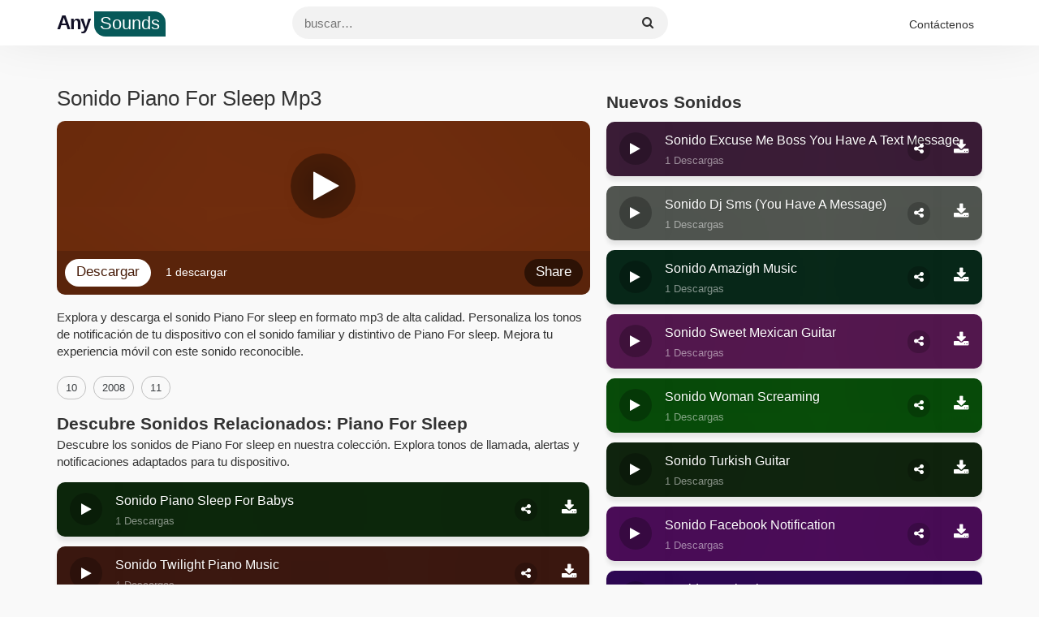

--- FILE ---
content_type: text/html; charset=UTF-8
request_url: https://anysounds.com/es/sound/4dr
body_size: 16976
content:
<!DOCTYPE HTML>
<html lang="es">
<head>
	<meta charset="utf-8">
	<meta http-equiv="X-UA-Compatible" content="IE=edge">
	<title>Sonido Piano For sleep mp3 descargar – AnySounds</title>
	<meta id="robots" name="robots" content="index,follow">
	<meta id="description" name="description" content="Sonido Piano For sleep, Explora y descarga el sonido Piano For sleep en formato mp3 de alta calidad. Personaliza los tonos de notificación de tu dispositivo co..">
	<meta name="viewport" content="width=device-width, initial-scale=1.0">
	<meta name="language" content="es">

	<!-- Begin Open Graph metadata -->
	<meta id="og_site_name" property="og:site_name" content="AnySounds"/>
	<meta id="og_title" property="og:title" content="Sonido Piano For sleep mp3 descargar – AnySounds"/>
	<meta id="og_description" property="og:description" content="Sonido Piano For sleep, Explora y descarga el sonido Piano For sleep en formato mp3 de alta calidad. Personaliza los tonos de notificación de tu dispositivo co.."/>
	<meta id="og_type" property="og:type" content="website"/>
	<meta id="og_image" property="og:image" content=""/>
	<meta id="og_url" property="og:url" content="https://anysounds.com/es/sound/4dr"/>
	
	<link id="canonical" rel="canonical" href="https://anysounds.com/es/sound/4dr" />

	<meta property="fb:app_id" content="" />
	
	<link rel="alternate" hreflang="id" href="https://anysounds.com/id/sound/4dr" />
	<link rel="alternate" hreflang="tr" href="https://anysounds.com/tr/sound/4dr" />
	<link rel="alternate" hreflang="es" href="https://anysounds.com/es/sound/4dr" />
	<link rel="alternate" hreflang="it" href="https://anysounds.com/it/sound/4dr" />
	<link rel="alternate" hreflang="de" href="https://anysounds.com/de/sound/4dr" />
	<link rel="alternate" hreflang="en" href="https://anysounds.com/en/sound/4dr" />
	<link rel="alternate" hreflang="ar" href="https://anysounds.com/sound/4dr" />
	
	<style>
		/*!
 * Bootstrap v3.3.7 (http://getbootstrap.com)
 * Copyright 2011-2017 Twitter, Inc.
 * Licensed under MIT (https://github.com/twbs/bootstrap/blob/master/LICENSE)
 */

/*!
 * Generated using the Bootstrap Customizer (https://getbootstrap.com/docs/3.3/customize/?id=8411850028b956bbe841519c34a8e1b8)
 * Config saved to config.json and https://gist.github.com/8411850028b956bbe841519c34a8e1b8
 *//*!
 * Bootstrap v3.3.7 (http://getbootstrap.com)
 * Copyright 2011-2016 Twitter, Inc.
 * Licensed under MIT (https://github.com/twbs/bootstrap/blob/master/LICENSE)
 *//*! normalize.css v3.0.3 | MIT License | github.com/necolas/normalize.css */
 html { font-family:sans-serif;-ms-text-size-adjust:100%;-webkit-text-size-adjust:100% } body { margin:0 } article,aside,details,figcaption,figure,footer,header,hgroup,main,menu,nav,section,summary { display:block } audio,canvas,progress,video { display:inline-block;vertical-align:baseline } audio:not([controls]) { display:none;height:0 } [hidden],template { display:none } a { background-color:transparent } a:active,a:hover { outline:0 } abbr[title] { border-bottom:1px dotted } b,strong { font-weight:bold } dfn { font-style:italic } h1 { font-size:2em;margin:0.67em 0 } mark { background:#ff0;color:#000 } small { font-size:80% } sub,sup { font-size:75%;line-height:0;position:relative;vertical-align:baseline } sup { top:-0.5em } sub { bottom:-0.25em } img { border:0 } svg:not(:root) { overflow:hidden } figure { margin:1em 40px } hr { -webkit-box-sizing:content-box;-moz-box-sizing:content-box;box-sizing:content-box;height:0 } pre { overflow:auto } code,kbd,pre,samp { font-family:monospace, monospace;font-size:1em } button,input,optgroup,select,textarea { color:inherit;font:inherit;margin:0 } button { overflow:visible } button,select { text-transform:none } button,html input[type="button"],input[type="reset"],input[type="submit"] { -webkit-appearance:button;cursor:pointer } button[disabled],html input[disabled] { cursor:default } button::-moz-focus-inner,input::-moz-focus-inner { border:0;padding:0 } input { line-height:normal } input[type="checkbox"],input[type="radio"] { -webkit-box-sizing:border-box;-moz-box-sizing:border-box;box-sizing:border-box;padding:0 } input[type="number"]::-webkit-inner-spin-button,input[type="number"]::-webkit-outer-spin-button { height:auto } input[type="search"] { -webkit-appearance:textfield;-webkit-box-sizing:content-box;-moz-box-sizing:content-box;box-sizing:content-box } input[type="search"]::-webkit-search-cancel-button,input[type="search"]::-webkit-search-decoration { -webkit-appearance:none } fieldset { border:1px solid #c0c0c0;margin:0 2px;padding:0.35em 0.625em 0.75em } legend { border:0;padding:0 } textarea { overflow:auto } optgroup { font-weight:bold } table { border-collapse:collapse;border-spacing:0 } td,th { padding:0 } * { -webkit-box-sizing:border-box;-moz-box-sizing:border-box;box-sizing:border-box } *:before,*:after { -webkit-box-sizing:border-box;-moz-box-sizing:border-box;box-sizing:border-box } html { font-size:10px;-webkit-tap-highlight-color:rgba(0,0,0,0) } body { font-family:"Helvetica Neue",Helvetica,Arial,sans-serif;font-size:14px;line-height:1.42857143;color:#333;background-color:#fff } input,button,select,textarea { font-family:inherit;font-size:inherit;line-height:inherit } a { color:#337ab7;text-decoration:none } a:hover,a:focus { color:#23527c;text-decoration:underline } a:focus { outline:5px auto -webkit-focus-ring-color;outline-offset:-2px } figure { margin:0 } img { vertical-align:middle } .img-responsive { display:block;max-width:100%;height:auto } .img-rounded { border-radius:6px } .img-thumbnail { padding:4px;line-height:1.42857143;background-color:#fff;border:1px solid #ddd;border-radius:4px;-webkit-transition:all .2s ease-in-out;-o-transition:all .2s ease-in-out;transition:all .2s ease-in-out;display:inline-block;max-width:100%;height:auto } .img-circle { border-radius:50% } hr { margin-top:20px;margin-bottom:20px;border:0;border-top:1px solid #eee } .sr-only { position:absolute;width:1px;height:1px;margin:-1px;padding:0;overflow:hidden;clip:rect(0, 0, 0, 0);border:0 } .sr-only-focusable:active,.sr-only-focusable:focus { position:static;width:auto;height:auto;margin:0;overflow:visible;clip:auto } [role="button"] { cursor:pointer } .container { margin-right:auto;margin-left:auto;padding-left:15px;padding-right:15px } @media (min-width:768px) { .container { width:750px }  } @media (min-width:992px) { .container { width:970px }  } @media (min-width:1200px) { .container { width:1170px }  } .container-fluid { margin-right:auto;margin-left:auto;padding-left:15px;padding-right:15px } .row { margin-left:-15px;margin-right:-15px } .col-xs-1, .col-sm-1, .col-md-1, .col-lg-1, .col-xs-2, .col-sm-2, .col-md-2, .col-lg-2, .col-xs-3, .col-sm-3, .col-md-3, .col-lg-3, .col-xs-4, .col-sm-4, .col-md-4, .col-lg-4, .col-xs-5, .col-sm-5, .col-md-5, .col-lg-5, .col-xs-6, .col-sm-6, .col-md-6, .col-lg-6, .col-xs-7, .col-sm-7, .col-md-7, .col-lg-7, .col-xs-8, .col-sm-8, .col-md-8, .col-lg-8, .col-xs-9, .col-sm-9, .col-md-9, .col-lg-9, .col-xs-10, .col-sm-10, .col-md-10, .col-lg-10, .col-xs-11, .col-sm-11, .col-md-11, .col-lg-11, .col-xs-12, .col-sm-12, .col-md-12, .col-lg-12 { position:relative;min-height:1px;padding-left:15px;padding-right:15px } .col-xs-1, .col-xs-2, .col-xs-3, .col-xs-4, .col-xs-5, .col-xs-6, .col-xs-7, .col-xs-8, .col-xs-9, .col-xs-10, .col-xs-11, .col-xs-12 { float:left } .col-xs-12 { width:100% } .col-xs-11 { width:91.66666667% } .col-xs-10 { width:83.33333333% } .col-xs-9 { width:75% } .col-xs-8 { width:66.66666667% } .col-xs-7 { width:58.33333333% } .col-xs-6 { width:50% } .col-xs-5 { width:41.66666667% } .col-xs-4 { width:33.33333333% } .col-xs-3 { width:25% } .col-xs-2 { width:16.66666667% } .col-xs-1 { width:8.33333333% } .col-xs-pull-12 { right:100% } .col-xs-pull-11 { right:91.66666667% } .col-xs-pull-10 { right:83.33333333% } .col-xs-pull-9 { right:75% } .col-xs-pull-8 { right:66.66666667% } .col-xs-pull-7 { right:58.33333333% } .col-xs-pull-6 { right:50% } .col-xs-pull-5 { right:41.66666667% } .col-xs-pull-4 { right:33.33333333% } .col-xs-pull-3 { right:25% } .col-xs-pull-2 { right:16.66666667% } .col-xs-pull-1 { right:8.33333333% } .col-xs-pull-0 { right:auto } .col-xs-push-12 { left:100% } .col-xs-push-11 { left:91.66666667% } .col-xs-push-10 { left:83.33333333% } .col-xs-push-9 { left:75% } .col-xs-push-8 { left:66.66666667% } .col-xs-push-7 { left:58.33333333% } .col-xs-push-6 { left:50% } .col-xs-push-5 { left:41.66666667% } .col-xs-push-4 { left:33.33333333% } .col-xs-push-3 { left:25% } .col-xs-push-2 { left:16.66666667% } .col-xs-push-1 { left:8.33333333% } .col-xs-push-0 { left:auto } .col-xs-offset-12 { margin-left:100% } .col-xs-offset-11 { margin-left:91.66666667% } .col-xs-offset-10 { margin-left:83.33333333% } .col-xs-offset-9 { margin-left:75% } .col-xs-offset-8 { margin-left:66.66666667% } .col-xs-offset-7 { margin-left:58.33333333% } .col-xs-offset-6 { margin-left:50% } .col-xs-offset-5 { margin-left:41.66666667% } .col-xs-offset-4 { margin-left:33.33333333% } .col-xs-offset-3 { margin-left:25% } .col-xs-offset-2 { margin-left:16.66666667% } .col-xs-offset-1 { margin-left:8.33333333% } .col-xs-offset-0 { margin-left:0 } @media (min-width:768px) { .col-sm-1, .col-sm-2, .col-sm-3, .col-sm-4, .col-sm-5, .col-sm-6, .col-sm-7, .col-sm-8, .col-sm-9, .col-sm-10, .col-sm-11, .col-sm-12 { float:left } .col-sm-12 { width:100% } .col-sm-11 { width:91.66666667% } .col-sm-10 { width:83.33333333% } .col-sm-9 { width:75% } .col-sm-8 { width:66.66666667% } .col-sm-7 { width:58.33333333% } .col-sm-6 { width:50% } .col-sm-5 { width:41.66666667% } .col-sm-4 { width:33.33333333% } .col-sm-3 { width:25% } .col-sm-2 { width:16.66666667% } .col-sm-1 { width:8.33333333% } .col-sm-pull-12 { right:100% } .col-sm-pull-11 { right:91.66666667% } .col-sm-pull-10 { right:83.33333333% } .col-sm-pull-9 { right:75% } .col-sm-pull-8 { right:66.66666667% } .col-sm-pull-7 { right:58.33333333% } .col-sm-pull-6 { right:50% } .col-sm-pull-5 { right:41.66666667% } .col-sm-pull-4 { right:33.33333333% } .col-sm-pull-3 { right:25% } .col-sm-pull-2 { right:16.66666667% } .col-sm-pull-1 { right:8.33333333% } .col-sm-pull-0 { right:auto } .col-sm-push-12 { left:100% } .col-sm-push-11 { left:91.66666667% } .col-sm-push-10 { left:83.33333333% } .col-sm-push-9 { left:75% } .col-sm-push-8 { left:66.66666667% } .col-sm-push-7 { left:58.33333333% } .col-sm-push-6 { left:50% } .col-sm-push-5 { left:41.66666667% } .col-sm-push-4 { left:33.33333333% } .col-sm-push-3 { left:25% } .col-sm-push-2 { left:16.66666667% } .col-sm-push-1 { left:8.33333333% } .col-sm-push-0 { left:auto } .col-sm-offset-12 { margin-left:100% } .col-sm-offset-11 { margin-left:91.66666667% } .col-sm-offset-10 { margin-left:83.33333333% } .col-sm-offset-9 { margin-left:75% } .col-sm-offset-8 { margin-left:66.66666667% } .col-sm-offset-7 { margin-left:58.33333333% } .col-sm-offset-6 { margin-left:50% } .col-sm-offset-5 { margin-left:41.66666667% } .col-sm-offset-4 { margin-left:33.33333333% } .col-sm-offset-3 { margin-left:25% } .col-sm-offset-2 { margin-left:16.66666667% } .col-sm-offset-1 { margin-left:8.33333333% } .col-sm-offset-0 { margin-left:0 }  } @media (min-width:992px) { .col-md-1, .col-md-2, .col-md-3, .col-md-4, .col-md-5, .col-md-6, .col-md-7, .col-md-8, .col-md-9, .col-md-10, .col-md-11, .col-md-12 { float:left } .col-md-12 { width:100% } .col-md-11 { width:91.66666667% } .col-md-10 { width:83.33333333% } .col-md-9 { width:75% } .col-md-8 { width:66.66666667% } .col-md-7 { width:58.33333333% } .col-md-6 { width:50% } .col-md-5 { width:41.66666667% } .col-md-4 { width:33.33333333% } .col-md-3 { width:25% } .col-md-2 { width:16.66666667% } .col-md-1 { width:8.33333333% } .col-md-pull-12 { right:100% } .col-md-pull-11 { right:91.66666667% } .col-md-pull-10 { right:83.33333333% } .col-md-pull-9 { right:75% } .col-md-pull-8 { right:66.66666667% } .col-md-pull-7 { right:58.33333333% } .col-md-pull-6 { right:50% } .col-md-pull-5 { right:41.66666667% } .col-md-pull-4 { right:33.33333333% } .col-md-pull-3 { right:25% } .col-md-pull-2 { right:16.66666667% } .col-md-pull-1 { right:8.33333333% } .col-md-pull-0 { right:auto } .col-md-push-12 { left:100% } .col-md-push-11 { left:91.66666667% } .col-md-push-10 { left:83.33333333% } .col-md-push-9 { left:75% } .col-md-push-8 { left:66.66666667% } .col-md-push-7 { left:58.33333333% } .col-md-push-6 { left:50% } .col-md-push-5 { left:41.66666667% } .col-md-push-4 { left:33.33333333% } .col-md-push-3 { left:25% } .col-md-push-2 { left:16.66666667% } .col-md-push-1 { left:8.33333333% } .col-md-push-0 { left:auto } .col-md-offset-12 { margin-left:100% } .col-md-offset-11 { margin-left:91.66666667% } .col-md-offset-10 { margin-left:83.33333333% } .col-md-offset-9 { margin-left:75% } .col-md-offset-8 { margin-left:66.66666667% } .col-md-offset-7 { margin-left:58.33333333% } .col-md-offset-6 { margin-left:50% } .col-md-offset-5 { margin-left:41.66666667% } .col-md-offset-4 { margin-left:33.33333333% } .col-md-offset-3 { margin-left:25% } .col-md-offset-2 { margin-left:16.66666667% } .col-md-offset-1 { margin-left:8.33333333% } .col-md-offset-0 { margin-left:0 }  } @media (min-width:1200px) { .col-lg-1, .col-lg-2, .col-lg-3, .col-lg-4, .col-lg-5, .col-lg-6, .col-lg-7, .col-lg-8, .col-lg-9, .col-lg-10, .col-lg-11, .col-lg-12 { float:left } .col-lg-12 { width:100% } .col-lg-11 { width:91.66666667% } .col-lg-10 { width:83.33333333% } .col-lg-9 { width:75% } .col-lg-8 { width:66.66666667% } .col-lg-7 { width:58.33333333% } .col-lg-6 { width:50% } .col-lg-5 { width:41.66666667% } .col-lg-4 { width:33.33333333% } .col-lg-3 { width:25% } .col-lg-2 { width:16.66666667% } .col-lg-1 { width:8.33333333% } .col-lg-pull-12 { right:100% } .col-lg-pull-11 { right:91.66666667% } .col-lg-pull-10 { right:83.33333333% } .col-lg-pull-9 { right:75% } .col-lg-pull-8 { right:66.66666667% } .col-lg-pull-7 { right:58.33333333% } .col-lg-pull-6 { right:50% } .col-lg-pull-5 { right:41.66666667% } .col-lg-pull-4 { right:33.33333333% } .col-lg-pull-3 { right:25% } .col-lg-pull-2 { right:16.66666667% } .col-lg-pull-1 { right:8.33333333% } .col-lg-pull-0 { right:auto } .col-lg-push-12 { left:100% } .col-lg-push-11 { left:91.66666667% } .col-lg-push-10 { left:83.33333333% } .col-lg-push-9 { left:75% } .col-lg-push-8 { left:66.66666667% } .col-lg-push-7 { left:58.33333333% } .col-lg-push-6 { left:50% } .col-lg-push-5 { left:41.66666667% } .col-lg-push-4 { left:33.33333333% } .col-lg-push-3 { left:25% } .col-lg-push-2 { left:16.66666667% } .col-lg-push-1 { left:8.33333333% } .col-lg-push-0 { left:auto } .col-lg-offset-12 { margin-left:100% } .col-lg-offset-11 { margin-left:91.66666667% } .col-lg-offset-10 { margin-left:83.33333333% } .col-lg-offset-9 { margin-left:75% } .col-lg-offset-8 { margin-left:66.66666667% } .col-lg-offset-7 { margin-left:58.33333333% } .col-lg-offset-6 { margin-left:50% } .col-lg-offset-5 { margin-left:41.66666667% } .col-lg-offset-4 { margin-left:33.33333333% } .col-lg-offset-3 { margin-left:25% } .col-lg-offset-2 { margin-left:16.66666667% } .col-lg-offset-1 { margin-left:8.33333333% } .col-lg-offset-0 { margin-left:0 }  } .pagination { display:inline-block;padding-left:0;margin:20px 0;border-radius:4px } .pagination>li { display:inline } .pagination>li>a,.pagination>li>span { position:relative;float:left;padding:6px 12px;line-height:1.42857143;text-decoration:none;color:#337ab7;background-color:#fff;border:1px solid #ddd;margin-left:-1px } .pagination>li:first-child>a,.pagination>li:first-child>span { margin-left:0;border-bottom-left-radius:4px;border-top-left-radius:4px } .pagination>li:last-child>a,.pagination>li:last-child>span { border-bottom-right-radius:4px;border-top-right-radius:4px } .pagination>li>a:hover,.pagination>li>span:hover,.pagination>li>a:focus,.pagination>li>span:focus { z-index:2;color:#23527c;background-color:#eee;border-color:#ddd } .pagination>.active>a,.pagination>.active>span,.pagination>.active>a:hover,.pagination>.active>span:hover,.pagination>.active>a:focus,.pagination>.active>span:focus { z-index:3;color:#fff;background-color:#337ab7;border-color:#337ab7;cursor:default } .pagination>.disabled>span,.pagination>.disabled>span:hover,.pagination>.disabled>span:focus,.pagination>.disabled>a,.pagination>.disabled>a:hover,.pagination>.disabled>a:focus { color:#777;background-color:#fff;border-color:#ddd;cursor:not-allowed } .pagination-lg>li>a,.pagination-lg>li>span { padding:10px 16px;font-size:18px;line-height:1.3333333 } .pagination-lg>li:first-child>a,.pagination-lg>li:first-child>span { border-bottom-left-radius:6px;border-top-left-radius:6px } .pagination-lg>li:last-child>a,.pagination-lg>li:last-child>span { border-bottom-right-radius:6px;border-top-right-radius:6px } .pagination-sm>li>a,.pagination-sm>li>span { padding:5px 10px;font-size:12px;line-height:1.5 } .pagination-sm>li:first-child>a,.pagination-sm>li:first-child>span { border-bottom-left-radius:3px;border-top-left-radius:3px } .pagination-sm>li:last-child>a,.pagination-sm>li:last-child>span { border-bottom-right-radius:3px;border-top-right-radius:3px } .pager { padding-left:0;margin:20px 0;list-style:none;text-align:center } .pager li { display:inline } .pager li>a,.pager li>span { display:inline-block;padding:5px 14px;background-color:#fff;border:1px solid #ddd;border-radius:15px } .pager li>a:hover,.pager li>a:focus { text-decoration:none;background-color:#eee } .pager .next>a,.pager .next>span { float:right } .pager .previous>a,.pager .previous>span { float:left } .pager .disabled>a,.pager .disabled>a:hover,.pager .disabled>a:focus,.pager .disabled>span { color:#777;background-color:#fff;cursor:not-allowed } .clearfix:before,.clearfix:after,.container:before,.container:after,.container-fluid:before,.container-fluid:after,.row:before,.row:after,.pager:before,.pager:after { content:" ";display:table } .clearfix:after,.container:after,.container-fluid:after,.row:after,.pager:after { clear:both } .center-block { display:block;margin-left:auto;margin-right:auto } .pull-right { float:right !important } .pull-left { float:left !important } .hide { display:none !important } .show { display:block !important } .invisible { visibility:hidden } .text-hide { font:0/0 a;color:transparent;text-shadow:none;background-color:transparent;border:0 } .hidden { display:none !important } .affix { position:fixed }
	</style>
	
	<!-- HTML5 Shim and Respond.js IE8 support of HTML5 elements and media queries -->
	<!-- WARNING: Respond.js doesn"t work if you view the page via file:// -->
	<!--[if lt IE 9]>
		<script src="https://oss.maxcdn.com/libs/html5shiv/3.7.0/html5shiv.js"></script>
		<script src="https://oss.maxcdn.com/libs/respond.js/1.4.2/respond.min.js"></script>
	<![endif]-->
	<style type="text/css">
	::selection { background-color: #006A9C; color: white; }
	::-moz-selection { background-color: #006A9C; color: white; }
	</style>
		<style>
		@font-face { font-family:iconsura;src:url("https://cdn.jsdelivr.net/gh/tarus3pm/suratmp3/css/fonts/iconsura.eot?omrrhu");src:url("https://cdn.jsdelivr.net/gh/tarus3pm/suratmp3/css/fonts/iconsura.eot?omrrhu#iefix") format("embedded-opentype"),url("https://cdn.jsdelivr.net/gh/tarus3pm/suratmp3/css/fonts/iconsura.ttf?omrrhu") format("truetype"),url("https://cdn.jsdelivr.net/gh/tarus3pm/suratmp3/css/fonts/iconsura.woff?omrrhu") format("woff"),url("https://cdn.jsdelivr.net/gh/tarus3pm/suratmp3/css/fonts/iconsura.svg?omrrhu#iconsura") format("svg");font-weight:400;font-style:normal;font-display:swap } .fa { font-family:iconsura!important;speak:never;font-style:normal;font-weight:400;font-variant:normal;text-transform:none;line-height:1;-webkit-font-smoothing:antialiased;-moz-osx-font-smoothing:grayscale } .fa-search:before { content:"\f002" } .fa-heart:before { content:"\f004" } .fa-star:before { content:"\f005" } .fa-star-o:before { content:"\f006" } .fa-user:before { content:"\f007" } .fa-check:before { content:"\f00c" } .fa-close:before,.fa-remove:before,.fa-times:before { content:"\f00d" } .fa-search-plus:before { content:"\f00e" } .fa-search-minus:before { content:"\f010" } .fa-cfg:before { content:"\f013" } .fa-trash-o:before { content:"\f014" } .fa-home:before { content:"\f015" } .fa-clock:before { content:"\f017" } .fa-download:before { content:"\f019" } .fa-repeat1:before,.fa-rotate-right:before { content:"\f01e" } .fa-refresh:before { content:"\f021" } .fa-lock:before { content:"\f023" } .fa-volume-down:before { content:"\f027" } .fa-volume-up:before { content:"\f028" } .fa-book:before { content:"\f02d" } .fa-bookmark:before { content:"\f02e" } .fa-print:before { content:"\f02f" } .fa-video:before { content:"\f03d" } .fa-image:before { content:"\f03e" } .fa-edit:before { content:"\f044" } .fa-share-square:before { content:"\f045" } .fa-step-backward:before { content:"\f048" } .fa-backward:before { content:"\f04a" } .fa-play:before { content:"\f04b" } .fa-pause:before { content:"\f04c" } .fa-stop:before { content:"\f04d" } .fa-forward:before { content:"\f04e" } .fa-step-forward:before { content:"\f051" } .fa-chevron-left:before { content:"\f053" } .fa-chevron-right:before { content:"\f054" } .fa-arrow-left:before { content:"\f060" } .fa-arrow-right:before { content:"\f061" } .fa-arrow-up:before { content:"\f062" } .fa-arrow-down:before { content:"\f063" } .fa-share:before { content:"\f064" } .fa-expand:before { content:"\f065" } .fa-compress:before { content:"\f066" } .fa-eye:before { content:"\f06e" } .fa-warning:before { content:"\f071" } .fa-random:before { content:"\f074" } .fa-comment:before { content:"\f075" } .fa-chevron-up:before { content:"\f077" } .fa-chevron-down:before { content:"\f078" } .fa-retweet:before { content:"\f079" } .fa-folder:before { content:"\f07b" } .fa-folder-open:before { content:"\f07c" } .fa-bar-chart:before { content:"\f080" } .fa-heart-o:before { content:"\f08a" } .fa-thumb-tack:before { content:"\f08d" } .fa-upload:before { content:"\f093" } .fa-twitter:before { content:"\f099" } .fa-facebook:before { content:"\f09a" } .fa-unlock:before { content:"\f09c" } .fa-feed:before { content:"\f09e" } .fa-globe:before { content:"\f0ac" } .fa-tasks:before { content:"\f0ae" } .fa-copy:before { content:"\f0c5" } .fa-caret-down:before { content:"\f0d7" } .fa-caret-up:before { content:"\f0d8" } .fa-sort:before { content:"\f0dc" } .fa-envelope:before { content:"\f0e0" } .fa-rotate-left:before { content:"\f0e2" } .fa-cloud-download:before { content:"\f0ed" } .fa-cloud-upload:before { content:"\f0ee" } .fa-file-text-o:before { content:"\f0f6" } .fa-laptop:before { content:"\f109" } .fa-tablet:before { content:"\f10a" } .fa-mobile:before { content:"\f10b" } .fa-quote-left:before { content:"\f10d" } .fa-quote-right:before { content:"\f10e" } .fa-keyboard:before { content:"\f11c" } .fa-code:before { content:"\f121" } .fa-star-half-empty:before { content:"\f123" } .fa-info:before { content:"\f129" } .fa-exclamation:before { content:"\f12a" } .fa-microphone:before { content:"\f130" } .fa-microphone-slash:before { content:"\f131" } .fa-dots-h:before { content:"\f141" } .fa-dots-v:before { content:"\f142" } .fa-file:before { content:"\f15b" } .fa-file-text:before { content:"\f15c" } .fa-sort-alpha-asc:before { content:"\f15d" } .fa-sort-alpha-desc:before { content:"\f15e" } .fa-sort-amount-asc:before { content:"\f160" } .fa-sort-amount-desc:before { content:"\f161" } .fa-thumbs-up:before { content:"\f164" } .fa-youtube-play:before { content:"\f16a" } .fa-instagram:before { content:"\f16d" } .fa-apple:before { content:"\f179" } .fa-windows:before { content:"\f17a" } .fa-android:before { content:"\f17b" } .fa-linux:before { content:"\f17c" } .fa-female:before { content:"\f182" } .fa-male:before { content:"\f183" } .fa-sun:before { content:"\f185" } .fa-moon-o:before { content:"\f186" } .fa-plus-square:before { content:"\f196" } .fa-wordpress:before { content:"\f19a" } .fa-archive:before { content:"\f19c" } .fa-google:before { content:"\f1a0" } .fa-language:before { content:"\f1ab" } .fa-soundcloud:before { content:"\f1be" } .fa-database:before { content:"\f1c0" } .fa-file-pdf:before { content:"\f1c1" } .fa-file-word:before { content:"\f1c2" } .fa-file-excel:before { content:"\f1c3" } .fa-file-powerpoint:before { content:"\f1c4" } .fa-zip:before { content:"\f1c6" } .fa-send:before { content:"\f1d8" } .fa-sliders:before { content:"\f1de" } .fa-share-alt:before { content:"\f1e0" } .fa-cc-paypal:before { content:"\f1f4" } .fa-trash:before { content:"\f1f8" } .fa-toggle-off:before { content:"\f204" } .fa-toggle-on:before { content:"\f205" } .fa-leanpub:before { content:"\f212" } .fa-pinterest-p:before { content:"\f231" } .fa-whatsapp:before { content:"\f232" } .fa-server:before { content:"\f233" } .fa-safari:before { content:"\f267" } .fa-chrome:before { content:"\f268" } .fa-firefox:before { content:"\f269" } .fa-opera:before { content:"\f26a" } .fa-television:before,.fa-tv:before { content:"\f26c" } .fa-amazon:before { content:"\f270" } .fa-edge:before { content:"\f282" } .fa-ad:before { content:"\f29e" } .fa-snapchat-ghost:before { content:"\f2ac" } .fa-envelope-open:before { content:"\f2b6" } 
	/*!
 * Start Bootstrap - 3 Col Portfolio HTML Template (http://startbootstrap.com)
 * Code licensed under the Apache License v2.0.
 * For details, see http://www.apache.org/licenses/LICENSE-2.0.
 */
[class*="col-"]{
	padding-right:10px;
	padding-left:10px;
}
.row{
	margin-right:-10px;
	margin-left:-10px;
}
body{
	background:#f9f9f9;
	font-family:'ltr_font', 'Helvetica Neue', Arial, sans-serif;
	direction:ltr;
}
*{
	box-sizing:border-box;
}
li {
	list-style: none;
}
.portfolio-item{
	margin-bottom:25px;
}
header {
	padding:0;
	background:transparent;
	margin-bottom:15px;
/*
	-webkit-box-shadow:0 0 0 1280px rgba(0,0,0,0.3) inset;
	box-shadow:0 0 0 1280px rgba(0,0,0,0.3) inset;
*/
}
footer{
	margin:50px 0;
}
footer p{
	margin:0;
}
.site-logo{
	display:inline-block;
}
.site-logo > span{
	background:gray;
	padding:0 3px 2px 3px;
	display:inline-block;
	line-height:18px;
	border-radius:0 9px !important;
	margin:0 2px;
	color:white;
	font-size:12px;
}
.unstyled{ 
	list-style:none;
	margin-right:0;
	padding-right:0;
	margin-left:0;
	padding-left:0;
	margin-bottom: 5px;
}
.unstyled.tags {
	margin: 0;
}
 hr{
  border-color:rgba(11, 11, 11, 0.14);
  border-width:3px;
  max-width:50px;
}
hr.light{
  border-color:white;
}
a{
  -webkit-transition:all 0.35s;
  -moz-transition:all 0.35s;
  transition:all 0.35s;
  color:#3b3f42;
  outline:0 !important;
  text-decoration:none;
}
a:hover,
a:focus{
  color:#111111;
  text-decoration:none;
}
h1,
h2,
h3,
h4,
h5,
h6{
  font-family:'main_font', 'ltr_font', 'Helvetica Neue', Arial, sans-serif;
  text-transform:capitalize;
}

footer .copyright{
	background:white;
	padding:15px 20px;
}
.footer-links {
	background: whitesmoke;
	border-radius: 10px;
	width: 100%;
	text-align: center;
}

header h1, header h2{
	margin:15px 0px 30px;
	font-weight:700;
	text-shadow:0px 2px 1px rgba(0, 0, 0, 0.26);
	color:rgb(255, 255, 255);
	letter-spacing:-4px;
}
.breadcrumb{
	width:100%;
	padding:0 0 10px;
	margin:0 0 10px;
	list-style:none;
	background-color:white;
	float:left;
}
.breadcrumb > li{
	float:left;
	text-transform:capitalize;
}
.breadcrumb > li + li:before{
	content:"/";
	margin-left:5px;
	margin-right:5px;
	color:#eee;
}

.audio{
	display:block;
	clear:both;
	width:100%;
}

.pager{
	margin-top:0;
}

/******** btns **********/
.btn{
	display:inline-block;
	font-weight:400;
	line-height:1.17;
	text-align:center;
	white-space:nowrap;
	vertical-align:middle;
	-webkit-user-select:none;
	-moz-user-select:none;
	-ms-user-select:none;
	user-select:none;
	border:1px solid transparent;
	padding:.5rem 1rem;
	font-size:1.4rem;
	border-radius:9px;
	-webkit-transition:all .2s ease-in-out;
	-o-transition:all .2s ease-in-out;
	transition:all .2s ease-in-out;
	margin-right:-1px;
}
.btn:hover{
	box-shadow:0px 0px 0px 100px rgba(0,0,0, 0.2) inset;
}
.btn-md{
	font-size:15px;
	line-height:1.5;
	padding:4px 10px 6px;
}
.btn-lg{
	font-size:20px;
	line-height:1.8;
	padding:6px 15px 8px;
}
.btn-primary{
	background-color:#0f43a6;
	border-color:#0f43a6;
}
.btn-warning{
	background-color:#e48d11;
	border-color:#d88817;
}
.btn-success{
	background-color:#189639;
	border-color:#189639;
}
.btn-default{
	color:#292b2c;
	background-color:#fff;
	border-color:#ccc;
}

.btn-primary,
.btn-warning,
.btn-success,
.btn-primary:hover,
.btn-warning:hover,
.btn-success:hover{
	color:#fff;
}

.title {
	margin: 5px 0;
}

.btn-toolbar{
	/* display:-webkit-box;
	display:-webkit-flex;
	display:-ms-flexbox;
	display:flex;
	-webkit-box-pack:start;
	-webkit-justify-content:flex-start;
	-ms-flex-pack:start;
	justify-content:flex-start; */
	display: block;
	margin: 15px 0;
}
.welcome{
	/* background: #333; */
	color: white;
	padding: 15px 0 15px;
	margin-bottom: 5px;
	clear: both;
	float: left;
	margin-top: -22px;
}
.welcome p:nth-child(2) {
	margin-bottom: 0;
}
.welcome .title {
	font-size: 36px;
	margin: 7px 0 10px;
}
.welcome p {
	font-size: 17px;
	color: rgba(255,255,255,0.9);
	display: block;
	margin: auto;
	max-width: 100%;
}
.btn-group, .btn-group-vertical{
	position:relative;
	display:-webkit-inline-box;
	display:-webkit-inline-flex;
	display:-ms-inline-flexbox;
	display:inline-flex;
	vertical-align:middle;
}
.btn-toolbar .btn {
	border-radius:99px;
	padding:5px 15px;
	border-color: transparent;
}
.btn-toolbar .btn:last-child {margin:0 7px}

.btn-default:hover{
	color:#292b2c;
	background-color:#e6e6e6;
	border-color:#adadad;
}
.btn-default.active, .btn-default.focus, .btn-default:focus {
	-webkit-box-shadow: 0 0 3px 1px rgba(0, 0, 0, 0.25);
	box-shadow: 0 0 3px 1px rgba(0, 0, 0, 0.25);
	color: #333;
	background: white;
}
.welhome .btn-default.active, .welhome .btn-default.focus, .welhome .btn-default:focus {
	-webkit-box-shadow: 0 0 0 3px rgba(0, 0, 0, 0.25);
	box-shadow: 0 0 0 3px rgba(0, 0, 0, 0.25);
	color: #222;
	background: white;
}
.btn:focus, .btn:hover{
	text-decoration:none;
}
.btn-group-vertical > .btn:hover, .btn-group > .btn:hover,
.btn-group-vertical > .btn:focus, .btn-group > .btn:focus{
	z-index:2;
}

.btn-edit{
	width:20px;
	padding:4px 0px;
	margin:0 1px;
	background:whitesmoke;
	height:20px;
	font-size:10px;
	border-radius:50% !important;
}
.input-edit {
	border-radius: 4px !important;
	background: #f6f6f6;
	border: none;
	box-shadow: 0px 1px 2px 0px rgba(0,0,0,0.15) , 0px 1px 5px 0px rgba(0,0,0,0.05) inset;
	font-size: 12px;
	max-width: 75%;
	width: 260px;
	height: 30px;
	margin: 5px 0 25px;
}
/******** pagination ******/
.pagination > li > a:hover, .pagination > li > span:hover, .pagination > li > a:focus, .pagination > li > span:focus{
	color:#777;
}
.pagination > li > a, .pagination > li > span{
	color:#595959;
}
.pagination > .active > a, .pagination > .active > span, .pagination > .active > a:hover, .pagination > .active > span:hover, .pagination > .active > a:focus, .pagination > .active > span:focus{
	background-color:#454545;
	border-color:#454545;
}
/******** end btns *******/

.login .info-table div.panel-heading{
	background:#E1E1E1;
	color:#212121;
	border:none;
	border-bottom:0;
	border-radius:8px 8px 0 0 !important;
}
.login .info-table .panel.panel-info{
	border:none;
}

/*********** social-sharing ***********/
.social-sharing{
	display:inline-block;
}
.social-sharing a{
	background:#E48D11;
	padding:7px 0px;
	border-radius:99px !important;
	font-size:12px;
	display:inline-block;
	color:white;
	width:27px;
	text-align:center;
	height:27px;
}
.social-sharing a:not(:last-child):not(:first-child){
	margin:0 5px;
}
.social-sharing a:hover, .social-sharing a:focus{
	text-decoration:none;
	color:white;
	-webkit-box-shadow:0 8px 10px 0px rgba(0, 0, 0, 0.21) inset;
	box-shadow:0 8px 10px 0px rgba(0, 0, 0, 0.21) inset;
}
.social-sharing a.share-google{
	background:#DD4B39;
}
.social-sharing a.share-twitter{
	background:#00ACED;
}
.social-sharing > a.share-facebook{
	background:#3B5998;
}
.social-container{
	position:absolute;
	top:15px;
	right:15px;
	left:auto;
}
.social-container{
	color:#989797;
}
/****** end social *********/
.frt{
	float:right !important;
}
.flt{
	float:left !important;
}
.share-container{
	display:none;
	position:fixed;
	top:0;
	bottom:0;
	right:0;
	left:0;
	background:rgba(0, 0, 0, 0.65);
	z-index:998
}
.share-dialog{
	display:none;
	position:fixed;
	width:320px;
	max-width:100%;
	min-height:200px;
	background:white;
	top:30%;
	right:50%;
	margin-right:-160px;
	z-index:999;
	-webkit-box-shadow:0px 0px 30px 9px rgba(0, 0, 0, 0.3);
	box-shadow:0px 0px 30px 9px rgba(0, 0, 0, 0.3);
	padding:15px;
	border-radius:15px !important;
}
.share-dialog .hideit{
	line-height:1;
	cursor:pointer;
	margin:-15px -15px 15px;
	font-size:18px;
	padding:15px 15px 10px;
}
.copy-link{
	border-radius:0;
	background:#626262;
	color:white;
	margin:0
}
.share-dialog .link-txt{
	padding-top:8px;
	text-align:left;
	color:#626262;
	font-size:14px;
	letter-spacing:0
}
.share-dialog > ul{
	text-align:center;
	padding:10px 0;
	font-size:0
}
.share-dialog > ul > li{
	display:inline-block;
	width:70px
}
.share-dialog > ul > li > a{
	background:#626262;
	color:white;
	display:inline-block;
	width:54px;
	height:54px;
	font-size:26px;
	text-align:center;
	line-height:54px;
	border-radius:50% !important;
}
.share-dialog > ul > li > i{
	font-style:normal;
	font-size:12px;
	padding:10px 0;
	display:block;
	letter-spacing:0
}
.share-dialog > ul > li > .fa-facebook{
	background:#426fb2
}
.share-dialog > ul > li > .fa-twitter{
	background:#1da1f2
}
.share-dialog > ul > li > .fa-whatsapp{
	background:#25d366
}
.single-btn, .share, .update-post{
	border-color:transparent;
	font-size:17px;
	padding:5px 13px 5px;
	border-radius:99px !important;
	background:rgba(0,0,0,0.5);
	color:#fff;
	text-transform:capitalize;
	height:34px;
	cursor:pointer;
}
.share, .update-post{
/*
	background:rgba(255,255,255,0.9);
	color:black;
	-webkit-box-shadow:0px -16px 10px 0px white inset;
	box-shadow:0px -16px 10px 0px white inset;
*/
}
.share span{
	padding:0 !important;
}
.share.min, .update-post {
	width: 28px;
	padding: 0;
	height: 28px;
	text-align: center;
	font-size: 14px;
	line-height: 28px;
	position: absolute;
	top: 50%;
	right: 15px;
	background: rgba(0,0,0,0.2);
	border-width: 0px;
	margin-top: -14px;
}
.update-post.remove{
	right:10px;
	color:#ec0000;
	left:auto;
	background:white;
}
.publisher,[class*="-lang"]{
	color: rgb(255, 255, 255);
	position: absolute;
	bottom: -1px;
	left: 50%;
	padding: 2px 7px;
	border-radius: 9px 9px 0 0 !important;
	font-size: 10px;
	background: rgba(255, 255, 255, 0.25);
	width: 64px;
	text-align: center;
	margin-left: -32px;
}
[class*="-lang"] {
	right: 10px;
	width: auto;
	left: auto;
	text-transform: uppercase;
}
.en-lang {
	right: 48px;
}
.widget{
	padding:0;
	margin:5px 0 15px;
}
.widget > .title{
	padding: 0 10px;
	margin-bottom: -5px;
}
p {
	display: inline-block;
	margin: 5px 0 15px;
	font-size: 15px;
}
#main-menu{
	background:#fff;
	/*-webkit-box-shadow:0 0 0 1280px rgba(0,0,0,0.25) inset;
	box-shadow:0 0 0 1280px rgba(0,0,0,0.25) inset;*/
	color:rgba(0,0,0,0.8);
	min-height:56px;
	padding-top:8px;
	margin-bottom:20px;
	-webkit-box-shadow:0px -35px 80px 0px rgba(0,0,0,0.2);
	box-shadow:0px -35px 80px 0px rgba(0,0,0,0.2);
}
#main-menu a{
	color:rgba(0,0,0,0.8);
}
#main-menu a.navbar-brand{
	color:#333;
	letter-spacing:-1.5px;
	padding-top:3px;
}
#main-menu .navbar-brand span{
	margin:0 5px;
	color:#fff;
	background:#075959;
	padding:5px 7px 6px 7px;
	display:inline-block;
	line-height:20px;
	border-radius:0 14px !important;
	font-size:22px;
	font-weight:normal;
	letter-spacing: 0;
}
#main-menu .navbar-brand{
	float:left;
}
#main-menu .navbar-brand > h1,
#main-menu .navbar-brand > h2{
	margin:0;
	font-size:24px !important;
	color: #121026;
}
.navbar-nav{
	list-style:none;
	float:right;
	margin:0px;
}
.navbar-nav > li{
	margin:12px 10px;
	float:right;
}

#top-menu{
	overflow:initial;
	opacity:1;
	max-height:initial;
	display:block
}

/***** min player *****/

.min-player{
	display:block;
	float:left;
	background:transparent;
	width:100%;
	margin:0 0 12px;
	position:relative;
	overflow:hidden;
	border-radius:10px !important;
}
.min-player.list{
	display:table;
	table-layout: fixed;
	background:#474747;
	-webkit-box-shadow:0px 6px 5px 0px rgba(0, 0, 0, 0.08), 0px 0px 240px -20px rgba(0,0,0,0.25) inset;
	box-shadow:0px 6px 5px 0px rgba(0, 0, 0, 0.08), 0px 0px 240px -20px rgba(0,0,0,0.25) inset;
}
.welhome .min-player.list{
	background: #2b2b2b;
}

.welhome .min-player > .play > .fa.fa-play,.welhome .min-player > .play > .fa.fa-stop{
	background: #075959;
}
.min-player > .play, .min-player > .item-info{
	display:table-cell;
	vertical-align:middle;
	text-transform:capitalize;
}
.min-player.list > .item-info{
	min-height:72px;
	padding:7px 0 0;
	/* background:rgba(0,0,0,0.05);
	-webkit-box-shadow:0px 0px 240px -20px rgba(0,0,0,0.35) inset;
	box-shadow:0px 0px 240px -20px rgba(0,0,0,0.35) inset; */
	position:relative;
}
.min-player.list .category, .min-player.list .tags{
	display:none;
}
.min-player > .play {
	width: 72px;
	color: white;
	-webkit-box-shadow: 0 -240px 50px 0px rgba(0,0,0,0.25) inset;
	box-shadow: 0 -240px 50px 0px rgba(0,0,0,0.25) inset;
	vertical-align: middle;
	text-align: center;
	position: relative;
}
.min-player > .item-info .name{
	line-height:2;
	font-weight:normal;
	font-size:16px;
	text-overflow:ellipsis;
	white-space:nowrap;
	overflow:hidden;
	margin:0;
	color:white;
	text-shadow:1px 1px 1px rgba(0,0,0,0.15);
}
.min-player:hover .item-info{
	color:gray;
	text-decoration:none;
}
.min-player > .play > .fa, .min-player > .dl-btn {
	width: 50px;
	height: 50px;
	text-align: center;
	line-height: 50px;
	color: #fff;
}
.min-player > .play > .fa.fa-play,
.min-player > .play > .fa.fa-stop {
	font-size: 16px;
	width: 40px;
	height: 40px;
	display: inline-block;
	line-height: 40px;
	background: rgba(0,0,0,0.25);
	border-radius: 50%;
}
.min-player > .play > .fa.fa-spin {
	scale: 0.64;;
}
.min-player > .play,
.min-player > .dl-btn{
	-webkit-box-shadow: 0 -5px 15px 0px rgba(0, 0, 0, 0.04);
	box-shadow: 0 -5px 15px 0px rgba(0, 0, 0, 0.04);
}
.min-player > .dl-btn{
	font-size: 20px;
	height: 56px;
	vertical-align: middle;
}
.min-player .downloads,
.min-player .tags,
.min-player .category{
	font-size:13px;
	color:#838383;
}
.min-player .tags{
	text-overflow:ellipsis;
	white-space:nowrap;
	overflow:hidden;
}
ul.tags > li {
	display: inline-block;
}
ul.tags > li a {
	padding: 6px 10px;
	border: 1px solid silver;
	border-radius: 99px;
	margin-right: 5px;
	font-size: 13px;
	text-transform: capitalize;
	line-height: 3;
}

.min-player > .play > div{
	font-size:26px;
	text-align:center;
	border-radius:99px !important;
	padding-right:8px;
	vertical-align:top;
	line-height:62px;
	position:absolute;
	left:25%;
	top:50%;
	color:#454545;
	overflow:hidden;
	width:74px;
	height:74px;
	margin-left:-15px;
	margin-top:-37px;
	/*background:#e0e0e0;
	background:rgba(255, 255, 255, 0.09);*/
	z-index:0;
	border:none;
	display:none;
}
.min-player.list > .play > div{
	top:71%;
	margin-top:-37px;
}
.min-player > .play > .prgress{
	-webkit-animation-name:spin;
	-moz-animation-name:spin;
	-ms-animation-name:spin;
	-o-animation-name:spin;
	animation-name:spin;
	-webkit-animation-timing-function:linear;
	-moz-animation-timing-function:linear;
	-ms-animation-timing-function:linear;
	-o-animation-timing-function:linear;
	animation-timing-function:linear;
}

.min-player > .play > div > span{
	width:6px;
	height:49%;
	position:absolute;
	background:gray;
	margin-right:-3px;
	top:0px;
	opacity:0;
}
.min-player-footer{
	display:block;
	float:left;
	width:100%;
	margin:0;
	padding:10px;
	list-style:none;
	color:white;
	-webkit-box-shadow:0 0 0 1280px rgba(0,0,0,0.15) inset;
	box-shadow:0 0 0 1280px rgba(0,0,0,0.15) inset;
}
.min-player-footer li{
	display:inline-block;

}
.min-player-footer .single-btn{
	background:white;
	color:gray;
}
.min-player-footer li span{
	padding-left:15px;
}
.kwrds{
	padding:0;
}
.kwrds li{
	display:inline-block;
}
.kwrds > li a{
	padding:5px 10px;
	color:#333;
	border-radius:99px !important;
	background:gainsboro;
	display:inline-block;
	margin-bottom:5px;
	font-size:12px;
}
.tone .min-player{
	display:block;
	border-radius:0 0 10px 10px !important;
}
.tone .min-player > .play, .tone .min-player > .item-info{
	display:block;
	float:right;
	width:100%;
}
.tone .min-player > .play{
	/*background:url("/img/audio_bg.png") center top / 65% 100%;*/
	height:160px;
	background:#777;
	border-radius:10px 10px 0 0 !important;
	-webkit-box-shadow: 0px 0px 240px -20px rgba(0,0,0,0.2) inset;
	box-shadow: 0px 0px 240px -20px rgba(0,0,0,0.2) inset;
	text-shadow: 0px 0px 30px rgba(0,0,0,0.52);
}
.tone .min-player > .play > .fa{
	font-size:40px;
	width:80px;
	height:80px;
	padding-top:10px;
	margin-right:-40px !important;
	margin-top:-40px;
	right:50% !important;
	left:auto !important;
	top:50%;
	position: absolute;
	border-radius: 50% !important;
	line-height: 60px;
	scale: none;
	background: rgba(0,0,0,0.35);
}
.tone .min-player > .play > .fa.fa-play{
	padding-left:8px;
}
.tone .min-player > .play > div{
	width:100px;
	height:100px;
	margin-right:-51px !important;
	margin-top:-50px;
	right:50% !important;
	left:auto !important;
	/*background:rgba(255, 255, 255, 0.09);*/
}
.min-player > .play > div > span{
	width:10px;
	margin-right:-5px;
	background:#fff;
	border-radius:9px 9px 0 0 !important;
}

.tone .min-player > .item-info .name{
	height:auto;
	overflow:initial;
	font-weight:normal;
	font-size:1.85em;
	color:#333;
	text-shadow:none;
	margin-bottom: 2px;
}

.tone .min-player .downloads, .tone .min-player .tags, .tone .min-player .category{
	font-size:14px;
	color:#666;
}
.tone .min-player .tags, .tone .min-player .category{
	margin:10px 0 0;
	text-overflow:initial;
	white-space:initial;
	overflow:initial;
}
.min-player > .dl-btn{
	background:none;
	border-color:rgba(0, 0, 0, 0.3);
	display: table-cell;
}
.min-player .downloads{
	color:rgba(255, 255, 255, 0.5);
	padding:0 0 10px;
	border-radius:99px !important;
}
.btmads{
	width:100%;
	text-align:center;
	height:52px;
	max-width:100%;
	background:#fff;
	display:block;
	position:fixed;
	bottom:0;
	left:0;
	z-index:6;
	right:0;
	border-top:1px solid gainsboro;
	-webkit-box-shadow:0 0px 20px 0px rgba(0,0,0,0.25);
	box-shadow:0 0px 20px 0px rgba(0,0,0,0.25);
}
.loadmore {
	width:360px;
	margin:10px auto;
	clear:both;
	max-width:100%;
}
.loadmore > a, .loadmore > button {
	width:100%;
	padding:5px 10px;
	border-radius:99px;
	font-size:16px;
}
@-moz-keyframes spin{
	from{
		-moz-transform:rotate(0deg);
		transform:rotate(0deg)
   }
	to{
		-moz-transform:rotate(360deg);
		transform:rotate(360deg)
   }
}
@-webkit-keyframes spin{
	from{
		-webkit-transform:rotate(0deg);
		transform:rotate(0deg)
   }
	to{
		-webkit-transform:rotate(360deg);
		transform:rotate(360deg)
   }
}
@-o-keyframes spin{
	from{
		-o-transform:rotate(0deg);
		transform:rotate(0deg)
   }
	to{
		-o-transform:rotate(360deg);
		transform:rotate(360deg)
   }
}
@-ms-keyframes spin{
	from{
		-ms-transform:rotate(0deg);
		transform:rotate(0deg)
	}
	to{
		-ms-transform:rotate(360deg);
		transform:rotate(360deg)
	}
}
@keyframes spin{
	from{
		transform:rotate(0deg)
	}
	to{
		transform:rotate(360deg)
	}
}

.fa.fa-spin::before, .fa.fa-spin::after {
	content: " ";
	display: table;
	color: white;
	border: 2px solid white;
	width: 24px;
	height: 24px;
	border-radius: 100% !important;
	position: absolute;
	top: 50%;
	margin-top: -12px;
	left: 50%;
	margin-left: -12px;
	opacity: .25;
	-webkit-animation: spin 1.5s linear infinite;
	animation: spin 1.5s linear infinite;
}
.fa.fa-spin::after {
	opacity: 1;
	border-right-color: transparent;
}
/***** search ********/
.input-group.search input, .input-group.search button {
	padding:5px 15px;
	height:40px;
	border:none;
	box-shadow:none;
	width:100%;
	background:rgba(0,0,0,0.05);
	font-size:15px
}
.input-group.search > input, .input-group.search > span{
	display:table-cell;
}
.input-group.search > input{
	border-radius: 99px 0 0 99px;
	outline: none;
}
.input-group.search button {
	border-radius: 0 99px 99px 0;
}
.input-group.search > span{
	width:50px;
}

form .search button, form .search .btn.btn-default:hover{
	width:50px;
	background :#FFF;
	border:none !important;
}
.input-group.search{
	display:table;
	width:100%;
}


footer{
	padding-bottom:30px;
}
footer .list-unstyled, header .list-unstyled{
	padding:20px 0;
	float:left;
	list-style:none;
}
footer .list-unstyled li, header .list-unstyled li{
	padding-top:5px;
	padding-bottom:5px;
	margin-right:10px;
}

footer .list-unstyled.lang, header .list-unstyled.lang{
	padding:0;
	text-align:center;
	width:100%;
}
footer .list-unstyled.lang li, header .list-unstyled.lang li{
	display:inline-block;
	margin-right:5px;
	margin-left:5px;
	float:none;
}
header .list-unstyled.lang li a{ color:rgba(0,0,0,0.4);}
footer .copyright{
	clear:both;
}
.badge{
	border-radius:10px !important;
	background-color:#888;
	float:left;
}
.tagn{
	letter-spacing:-1px;
}


@media (max-width:1199px){

}
@media (max-width:991px){

}
@media (max-width:767px){
	.navbar-inverse .navbar-nav .open .dropdown-menu > li > a{
		color:rgba(255, 255, 255, 0.62);
	}
	.row.nv{margin:0}
	.widget{
		margin-top:10px;
	}
	.search{display:none}
	#top-menu{
		border-top:1px solid rgba(255, 255, 255, 0.1);
		width:100%;
		margin:0;
		float:left;
		padding:0;
		display: none;
	}
	#main-menu .navbar-brand{
		padding:3px 0 0 !important;
		float:left;
		font-size:18px !important;
		margin-bottom:0;
	}
	#toggle-btn-top,
	#toggle-btn-search {
		display: block !important;
		width: 40px;
		background: none;
		border: none;
		padding: 10px 5px 5px 15px !important;
		cursor: pointer;
		float: right;
	}
	#toggle-btn-top span{
		display:block;
		width:27.5px;
		height:2px;
		border-radius:1px;
		background:#333;
		margin-bottom:4px;
		float:right;
	}
	.navbar-nav > li{
		margin:15px 0;
		float:left;
	}
	/*** search box ***/
	#toggle-btn-search {
		padding: 5px !important;
		line-height: 30px;
		text-align: center;
		font-size: 20px;
	}
	.search-inner {
		/*padding: 0 40px 0 0;*/
	}
	form.search {
		padding: 15px 0;
		background: white;
		z-index: 999;
		display: none;
	}
	.search-inner:before {
		display: none;
		content: "X";
		position: absolute;
		right: 0;
		width: 44px;
		line-height: 40px;
		text-align: center;
		font-size: 24px;
		cursor: pointer;
	}
}
@media (max-width:480px){
	.social-container b{
		display:none;
	}
	.breadcrumb li{
		margin:0 0 10px;
	}
}


@media (max-width:360px){

}


@media (min-width:768px){

}


	</style>

	<!-- HTML5 Shim and Respond.js IE8 support of HTML5 elements and media queries -->
	<!-- WARNING: Respond.js doesnt work if you view the page via file:// -->
	<!--[if lt IE 9]>
		<script src="https://oss.maxcdn.com/libs/html5shiv/3.7.0/html5shiv.js"></script>
		<script src="https://oss.maxcdn.com/libs/respond.js/1.4.2/respond.min.js"></script>
	<![endif]-->
	
				<script async src="https://pagead2.googlesyndication.com/pagead/js/adsbygoogle.js?client=ca-pub-2577253208401600" crossorigin="anonymous"></script>
	</head>

<body>
	<nav id="main-menu">
	<div class="container">
	<div class="row nv">
		<a onclick="toggle('top-menu')" id="toggle-btn-top" style="display:none">
			<span></span>
			<span></span>
			<span></span>
			<span></span>
		</a>
		<a onclick="toggle('top-search')" id="toggle-btn-search" class="fa fa-search" style="display:none">
		</a>
		<a class="col-xs-8 col-sm-4 col-md-3 navbar-brand page-scroll" href="https://anysounds.com/es">
					<h2>Any<span>Sounds</span></h2>
				</a>
		<form id="top-search" class="search col-xs-12 col-sm-5 col-md-5 tgl" action="https://anysounds.com/es/mp3/" method="get">
			<div class="search-inner">
				<div class="input-group search">
					<input type="text" name="search" class="form-control" placeholder="buscar…">
					<span class="input-group-btn">
						<button type="submit"><i class="fa fa-search"> </i></button>
					</span>
				</div>
			</div>
        </form>
		<ul id="top-menu" class="col-xs-12 col-sm-2 col-md-2 nav navbar-nav tgl">
			<li>
				<a href="#contact">Contáctenos</a>
			</li>
		</ul>
		<!-- /.navbar-collapse -->
	</div>
	</div>
	<!-- /.container -->
</nav>
<div class="col-xs-12" style="text-align: center;padding:10px">
</div>
	
	<div class="container">
		
		<div class="row">
			<div class="col-xs-12 col-sm-12 col-md-7">
				<div class="tone col-xs-12" style="padding:0">
					<div class="min-player">
						<audio style="width:100%;display:none" controls=""  preload="none" loop="">
	<source src="" type="audio/mpeg">
	Your web browser does not support the HTML5 audio tag
</audio>
						<div class="item-info">
							<div>
								<h1 class="name">
									Sonido Piano For sleep									 
									mp3
								</h1>
							</div>
						</div>
						<a class="play" href="//audio.anysounds.com/files/5679.mp3" style="background:#752f0e">
							<i class="fa fa-play"></i>
							<div class="prgress">
							<span></span>
							</div>
						</a>
						<ul class="min-player-footer" style="background:#6a2a0d">
							<li>
								<a href="https://anysounds.com/es/download/4dr" class="single-btn btn btn-success" style="color:#471c09">descargar</a>
							</li>
							<li class="frt">
								<div class="btn share" data-title="Piano For sleep" data-url="https://anysounds.com/es/n/4dr">
									Share									
								</div>
							</li>
							<li>
								<span>
									1 descargar								</span>
							</li>
						</ul>
					</div>
					<p>
						Explora y descarga el sonido Piano For sleep en formato mp3 de alta calidad. Personaliza los tonos de notificación de tu dispositivo con el sonido familiar y distintivo de Piano For sleep. Mejora tu experiencia móvil con este sonido reconocible.					</p>
					<ul class="unstyled tags col-xs-12">
													<li>
								<a href="https://anysounds.com/es/mp3/10">
									10								</a>
							</li>
													<li>
								<a href="https://anysounds.com/es/mp3/2008">
									2008								</a>
							</li>
													<li>
								<a href="https://anysounds.com/es/mp3/11">
									11								</a>
							</li>
											</ul>
				</div>
								<div class="row">
					<div class="widget col-xs-12">
						<h2 class="title">
							Descubre Sonidos Relacionados: Piano For sleep						</h2>
						<p class="col-xs-12">Descubre los sonidos de Piano For sleep en nuestra colección. Explora tonos de llamada, alertas y notificaciones adaptados para tu dispositivo.</p>
																		<ul class="unstyled">
																					
 
<li class="col-xs-12">
	<div class="min-player list" style="background:#0e2c0d">
		<a class="play" href="//audio.anysounds.com/files/5031.mp3" title="escuche Sonido piano sleep for babys ">
			<i class="fa fa-play"></i>
			<div class="prgress">
				<span></span>
			</div>
		</a>
		<div class="item-info">
			<div>
				<a href="https://anysounds.com/es/sound/3vr">

					<span class="name">
						Sonido 
						piano sleep for babys  
											</span>
				</a>
				<div class="downloads">1 descargas</div>
				<div class="btn share min frt" title="Share" data-title="$main_title" data-url="https://anysounds.com/es/n/5031">
					<i class="fa fa-share-alt"></i>
				</div>
			</div>
		</div>
		<a class="dl-btn rt" href="https://anysounds.com/es/download/3vr" title="descargar Sonido piano sleep for babys ">
			<i class="fa fa-download rt"></i>
		</a>
	</div>
</li>
																																									
 
<li class="col-xs-12">
	<div class="min-player list" style="background:#431b12">
		<a class="play" href="//audio.anysounds.com/files/669.mp3" title="escuche Sonido Twilight piano Music">
			<i class="fa fa-play"></i>
			<div class="prgress">
				<span></span>
			</div>
		</a>
		<div class="item-info">
			<div>
				<a href="https://anysounds.com/es/sound/il">

					<span class="name">
						Sonido 
						Twilight piano Music 
											</span>
				</a>
				<div class="downloads">1 descargas</div>
				<div class="btn share min frt" title="Share" data-title="$main_title" data-url="https://anysounds.com/es/n/669">
					<i class="fa fa-share-alt"></i>
				</div>
			</div>
		</div>
		<a class="dl-btn rt" href="https://anysounds.com/es/download/il" title="descargar Sonido Twilight piano Music">
			<i class="fa fa-download rt"></i>
		</a>
	</div>
</li>
																												
 
<li class="col-xs-12">
	<div class="min-player list" style="background:#614a48">
		<a class="play" href="//audio.anysounds.com/files/856.mp3" title="escuche Sonido Peanuts Theme Song piano ">
			<i class="fa fa-play"></i>
			<div class="prgress">
				<span></span>
			</div>
		</a>
		<div class="item-info">
			<div>
				<a href="https://anysounds.com/es/sound/ns">

					<span class="name">
						Sonido 
						Peanuts Theme Song piano  
											</span>
				</a>
				<div class="downloads">1 descargas</div>
				<div class="btn share min frt" title="Share" data-title="$main_title" data-url="https://anysounds.com/es/n/856">
					<i class="fa fa-share-alt"></i>
				</div>
			</div>
		</div>
		<a class="dl-btn rt" href="https://anysounds.com/es/download/ns" title="descargar Sonido Peanuts Theme Song piano ">
			<i class="fa fa-download rt"></i>
		</a>
	</div>
</li>
																												
 
<li class="col-xs-12">
	<div class="min-player list" style="background:#2e4c1c">
		<a class="play" href="//audio.anysounds.com/files/899.mp3" title="escuche Sonido Quiet Piano Music Galaxy Samsung">
			<i class="fa fa-play"></i>
			<div class="prgress">
				<span></span>
			</div>
		</a>
		<div class="item-info">
			<div>
				<a href="https://anysounds.com/es/sound/oz">

					<span class="name">
						Sonido 
						Quiet Piano Music Galaxy Samsung 
											</span>
				</a>
				<div class="downloads">1 descargas</div>
				<div class="btn share min frt" title="Share" data-title="$main_title" data-url="https://anysounds.com/es/n/899">
					<i class="fa fa-share-alt"></i>
				</div>
			</div>
		</div>
		<a class="dl-btn rt" href="https://anysounds.com/es/download/oz" title="descargar Sonido Quiet Piano Music Galaxy Samsung">
			<i class="fa fa-download rt"></i>
		</a>
	</div>
</li>
																												
 
<li class="col-xs-12">
	<div class="min-player list" style="background:#2a463a">
		<a class="play" href="//audio.anysounds.com/files/957.mp3" title="escuche Sonido top sad piano music ">
			<i class="fa fa-play"></i>
			<div class="prgress">
				<span></span>
			</div>
		</a>
		<div class="item-info">
			<div>
				<a href="https://anysounds.com/es/sound/ql">

					<span class="name">
						Sonido 
						top sad piano music  
											</span>
				</a>
				<div class="downloads">1 descargas</div>
				<div class="btn share min frt" title="Share" data-title="$main_title" data-url="https://anysounds.com/es/n/957">
					<i class="fa fa-share-alt"></i>
				</div>
			</div>
		</div>
		<a class="dl-btn rt" href="https://anysounds.com/es/download/ql" title="descargar Sonido top sad piano music ">
			<i class="fa fa-download rt"></i>
		</a>
	</div>
</li>
																												
 
<li class="col-xs-12">
	<div class="min-player list" style="background:#4c6451">
		<a class="play" href="//audio.anysounds.com/files/1237.mp3" title="escuche Sonido death note piano">
			<i class="fa fa-play"></i>
			<div class="prgress">
				<span></span>
			</div>
		</a>
		<div class="item-info">
			<div>
				<a href="https://anysounds.com/es/sound/yd">

					<span class="name">
						Sonido 
						death note piano 
											</span>
				</a>
				<div class="downloads">1 descargas</div>
				<div class="btn share min frt" title="Share" data-title="$main_title" data-url="https://anysounds.com/es/n/1237">
					<i class="fa fa-share-alt"></i>
				</div>
			</div>
		</div>
		<a class="dl-btn rt" href="https://anysounds.com/es/download/yd" title="descargar Sonido death note piano">
			<i class="fa fa-download rt"></i>
		</a>
	</div>
</li>
																												
 
<li class="col-xs-12">
	<div class="min-player list" style="background:#5c1313">
		<a class="play" href="//audio.anysounds.com/files/2257.mp3" title="escuche Sonido Quiet Piano Music">
			<i class="fa fa-play"></i>
			<div class="prgress">
				<span></span>
			</div>
		</a>
		<div class="item-info">
			<div>
				<a href="https://anysounds.com/es/sound/1qp">

					<span class="name">
						Sonido 
						Quiet Piano Music 
											</span>
				</a>
				<div class="downloads">1 descargas</div>
				<div class="btn share min frt" title="Share" data-title="$main_title" data-url="https://anysounds.com/es/n/2257">
					<i class="fa fa-share-alt"></i>
				</div>
			</div>
		</div>
		<a class="dl-btn rt" href="https://anysounds.com/es/download/1qp" title="descargar Sonido Quiet Piano Music">
			<i class="fa fa-download rt"></i>
		</a>
	</div>
</li>
																												
 
<li class="col-xs-12">
	<div class="min-player list" style="background:#535621">
		<a class="play" href="//audio.anysounds.com/files/2755.mp3" title="escuche Sonido Piano Beat">
			<i class="fa fa-play"></i>
			<div class="prgress">
				<span></span>
			</div>
		</a>
		<div class="item-info">
			<div>
				<a href="https://anysounds.com/es/sound/24j">

					<span class="name">
						Sonido 
						Piano Beat 
											</span>
				</a>
				<div class="downloads">1 descargas</div>
				<div class="btn share min frt" title="Share" data-title="$main_title" data-url="https://anysounds.com/es/n/2755">
					<i class="fa fa-share-alt"></i>
				</div>
			</div>
		</div>
		<a class="dl-btn rt" href="https://anysounds.com/es/download/24j" title="descargar Sonido Piano Beat">
			<i class="fa fa-download rt"></i>
		</a>
	</div>
</li>
																												
 
<li class="col-xs-12">
	<div class="min-player list" style="background:#603346">
		<a class="play" href="//audio.anysounds.com/files/2850.mp3" title="escuche Sonido Short Piano">
			<i class="fa fa-play"></i>
			<div class="prgress">
				<span></span>
			</div>
		</a>
		<div class="item-info">
			<div>
				<a href="https://anysounds.com/es/sound/276">

					<span class="name">
						Sonido 
						Short Piano 
											</span>
				</a>
				<div class="downloads">1 descargas</div>
				<div class="btn share min frt" title="Share" data-title="$main_title" data-url="https://anysounds.com/es/n/2850">
					<i class="fa fa-share-alt"></i>
				</div>
			</div>
		</div>
		<a class="dl-btn rt" href="https://anysounds.com/es/download/276" title="descargar Sonido Short Piano">
			<i class="fa fa-download rt"></i>
		</a>
	</div>
</li>
																												
 
<li class="col-xs-12">
	<div class="min-player list" style="background:#5d3c10">
		<a class="play" href="//audio.anysounds.com/files/2942.mp3" title="escuche Sonido Dark Piano Art">
			<i class="fa fa-play"></i>
			<div class="prgress">
				<span></span>
			</div>
		</a>
		<div class="item-info">
			<div>
				<a href="https://anysounds.com/es/sound/29q">

					<span class="name">
						Sonido 
						Dark Piano Art 
											</span>
				</a>
				<div class="downloads">1 descargas</div>
				<div class="btn share min frt" title="Share" data-title="$main_title" data-url="https://anysounds.com/es/n/2942">
					<i class="fa fa-share-alt"></i>
				</div>
			</div>
		</div>
		<a class="dl-btn rt" href="https://anysounds.com/es/download/29q" title="descargar Sonido Dark Piano Art">
			<i class="fa fa-download rt"></i>
		</a>
	</div>
</li>
																												
 
<li class="col-xs-12">
	<div class="min-player list" style="background:#4b324a">
		<a class="play" href="//audio.anysounds.com/files/3234.mp3" title="escuche Sonido Relaxing Piano Music ">
			<i class="fa fa-play"></i>
			<div class="prgress">
				<span></span>
			</div>
		</a>
		<div class="item-info">
			<div>
				<a href="https://anysounds.com/es/sound/2hu">

					<span class="name">
						Sonido 
						Relaxing Piano Music  
											</span>
				</a>
				<div class="downloads">1 descargas</div>
				<div class="btn share min frt" title="Share" data-title="$main_title" data-url="https://anysounds.com/es/n/3234">
					<i class="fa fa-share-alt"></i>
				</div>
			</div>
		</div>
		<a class="dl-btn rt" href="https://anysounds.com/es/download/2hu" title="descargar Sonido Relaxing Piano Music ">
			<i class="fa fa-download rt"></i>
		</a>
	</div>
</li>
																												
 
<li class="col-xs-12">
	<div class="min-player list" style="background:#58373a">
		<a class="play" href="//audio.anysounds.com/files/3729.mp3" title="escuche Sonido samsung piano notification">
			<i class="fa fa-play"></i>
			<div class="prgress">
				<span></span>
			</div>
		</a>
		<div class="item-info">
			<div>
				<a href="https://anysounds.com/es/sound/2vl">

					<span class="name">
						Sonido 
						samsung piano notification 
											</span>
				</a>
				<div class="downloads">1 descargas</div>
				<div class="btn share min frt" title="Share" data-title="$main_title" data-url="https://anysounds.com/es/n/3729">
					<i class="fa fa-share-alt"></i>
				</div>
			</div>
		</div>
		<a class="dl-btn rt" href="https://anysounds.com/es/download/2vl" title="descargar Sonido samsung piano notification">
			<i class="fa fa-download rt"></i>
		</a>
	</div>
</li>
																												
 
<li class="col-xs-12">
	<div class="min-player list" style="background:#393465">
		<a class="play" href="//audio.anysounds.com/files/3746.mp3" title="escuche Sonido symphony piano">
			<i class="fa fa-play"></i>
			<div class="prgress">
				<span></span>
			</div>
		</a>
		<div class="item-info">
			<div>
				<a href="https://anysounds.com/es/sound/2w2">

					<span class="name">
						Sonido 
						symphony piano 
											</span>
				</a>
				<div class="downloads">1 descargas</div>
				<div class="btn share min frt" title="Share" data-title="$main_title" data-url="https://anysounds.com/es/n/3746">
					<i class="fa fa-share-alt"></i>
				</div>
			</div>
		</div>
		<a class="dl-btn rt" href="https://anysounds.com/es/download/2w2" title="descargar Sonido symphony piano">
			<i class="fa fa-download rt"></i>
		</a>
	</div>
</li>
																												
 
<li class="col-xs-12">
	<div class="min-player list" style="background:#391943">
		<a class="play" href="//audio.anysounds.com/files/3753.mp3" title="escuche Sonido piano rhythm music">
			<i class="fa fa-play"></i>
			<div class="prgress">
				<span></span>
			</div>
		</a>
		<div class="item-info">
			<div>
				<a href="https://anysounds.com/es/sound/2w9">

					<span class="name">
						Sonido 
						piano rhythm music 
											</span>
				</a>
				<div class="downloads">1 descargas</div>
				<div class="btn share min frt" title="Share" data-title="$main_title" data-url="https://anysounds.com/es/n/3753">
					<i class="fa fa-share-alt"></i>
				</div>
			</div>
		</div>
		<a class="dl-btn rt" href="https://anysounds.com/es/download/2w9" title="descargar Sonido piano rhythm music">
			<i class="fa fa-download rt"></i>
		</a>
	</div>
</li>
																												
 
<li class="col-xs-12">
	<div class="min-player list" style="background:#341e4c">
		<a class="play" href="//audio.anysounds.com/files/3880.mp3" title="escuche Sonido Jannat Piano ringtone">
			<i class="fa fa-play"></i>
			<div class="prgress">
				<span></span>
			</div>
		</a>
		<div class="item-info">
			<div>
				<a href="https://anysounds.com/es/sound/2zs">

					<span class="name">
						Sonido 
						Jannat Piano ringtone 
											</span>
				</a>
				<div class="downloads">1 descargas</div>
				<div class="btn share min frt" title="Share" data-title="$main_title" data-url="https://anysounds.com/es/n/3880">
					<i class="fa fa-share-alt"></i>
				</div>
			</div>
		</div>
		<a class="dl-btn rt" href="https://anysounds.com/es/download/2zs" title="descargar Sonido Jannat Piano ringtone">
			<i class="fa fa-download rt"></i>
		</a>
	</div>
</li>
																												
 
<li class="col-xs-12">
	<div class="min-player list" style="background:#540b22">
		<a class="play" href="//audio.anysounds.com/files/4025.mp3" title="escuche Sonido romancy piano">
			<i class="fa fa-play"></i>
			<div class="prgress">
				<span></span>
			</div>
		</a>
		<div class="item-info">
			<div>
				<a href="https://anysounds.com/es/sound/33t">

					<span class="name">
						Sonido 
						romancy piano 
											</span>
				</a>
				<div class="downloads">1 descargas</div>
				<div class="btn share min frt" title="Share" data-title="$main_title" data-url="https://anysounds.com/es/n/4025">
					<i class="fa fa-share-alt"></i>
				</div>
			</div>
		</div>
		<a class="dl-btn rt" href="https://anysounds.com/es/download/33t" title="descargar Sonido romancy piano">
			<i class="fa fa-download rt"></i>
		</a>
	</div>
</li>
																												
 
<li class="col-xs-12">
	<div class="min-player list" style="background:#3c032e">
		<a class="play" href="//audio.anysounds.com/files/4033.mp3" title="escuche Sonido the game of thrones piano sound">
			<i class="fa fa-play"></i>
			<div class="prgress">
				<span></span>
			</div>
		</a>
		<div class="item-info">
			<div>
				<a href="https://anysounds.com/es/sound/341">

					<span class="name">
						Sonido 
						the game of thrones piano sound 
											</span>
				</a>
				<div class="downloads">1 descargas</div>
				<div class="btn share min frt" title="Share" data-title="$main_title" data-url="https://anysounds.com/es/n/4033">
					<i class="fa fa-share-alt"></i>
				</div>
			</div>
		</div>
		<a class="dl-btn rt" href="https://anysounds.com/es/download/341" title="descargar Sonido the game of thrones piano sound">
			<i class="fa fa-download rt"></i>
		</a>
	</div>
</li>
																												
 
<li class="col-xs-12">
	<div class="min-player list" style="background:#480826">
		<a class="play" href="//audio.anysounds.com/files/4087.mp3" title="escuche Sonido piano simple">
			<i class="fa fa-play"></i>
			<div class="prgress">
				<span></span>
			</div>
		</a>
		<div class="item-info">
			<div>
				<a href="https://anysounds.com/es/sound/35j">

					<span class="name">
						Sonido 
						piano simple 
											</span>
				</a>
				<div class="downloads">1 descargas</div>
				<div class="btn share min frt" title="Share" data-title="$main_title" data-url="https://anysounds.com/es/n/4087">
					<i class="fa fa-share-alt"></i>
				</div>
			</div>
		</div>
		<a class="dl-btn rt" href="https://anysounds.com/es/download/35j" title="descargar Sonido piano simple">
			<i class="fa fa-download rt"></i>
		</a>
	</div>
</li>
																												
 
<li class="col-xs-12">
	<div class="min-player list" style="background:#1d4712">
		<a class="play" href="//audio.anysounds.com/files/4131.mp3" title="escuche Sonido piano ghitar ">
			<i class="fa fa-play"></i>
			<div class="prgress">
				<span></span>
			</div>
		</a>
		<div class="item-info">
			<div>
				<a href="https://anysounds.com/es/sound/36r">

					<span class="name">
						Sonido 
						piano ghitar  
											</span>
				</a>
				<div class="downloads">1 descargas</div>
				<div class="btn share min frt" title="Share" data-title="$main_title" data-url="https://anysounds.com/es/n/4131">
					<i class="fa fa-share-alt"></i>
				</div>
			</div>
		</div>
		<a class="dl-btn rt" href="https://anysounds.com/es/download/36r" title="descargar Sonido piano ghitar ">
			<i class="fa fa-download rt"></i>
		</a>
	</div>
</li>
																												
 
<li class="col-xs-12">
	<div class="min-player list" style="background:#104053">
		<a class="play" href="//audio.anysounds.com/files/4175.mp3" title="escuche Sonido piano norh korea ">
			<i class="fa fa-play"></i>
			<div class="prgress">
				<span></span>
			</div>
		</a>
		<div class="item-info">
			<div>
				<a href="https://anysounds.com/es/sound/37z">

					<span class="name">
						Sonido 
						piano norh korea  
											</span>
				</a>
				<div class="downloads">1 descargas</div>
				<div class="btn share min frt" title="Share" data-title="$main_title" data-url="https://anysounds.com/es/n/4175">
					<i class="fa fa-share-alt"></i>
				</div>
			</div>
		</div>
		<a class="dl-btn rt" href="https://anysounds.com/es/download/37z" title="descargar Sonido piano norh korea ">
			<i class="fa fa-download rt"></i>
		</a>
	</div>
</li>
																												
 
<li class="col-xs-12">
	<div class="min-player list" style="background:#0c3942">
		<a class="play" href="//audio.anysounds.com/files/4288.mp3" title="escuche Sonido New Romantic Piano">
			<i class="fa fa-play"></i>
			<div class="prgress">
				<span></span>
			</div>
		</a>
		<div class="item-info">
			<div>
				<a href="https://anysounds.com/es/sound/3b4">

					<span class="name">
						Sonido 
						New Romantic Piano 
											</span>
				</a>
				<div class="downloads">1 descargas</div>
				<div class="btn share min frt" title="Share" data-title="$main_title" data-url="https://anysounds.com/es/n/4288">
					<i class="fa fa-share-alt"></i>
				</div>
			</div>
		</div>
		<a class="dl-btn rt" href="https://anysounds.com/es/download/3b4" title="descargar Sonido New Romantic Piano">
			<i class="fa fa-download rt"></i>
		</a>
	</div>
</li>
																												
 
<li class="col-xs-12">
	<div class="min-player list" style="background:#0c0b14">
		<a class="play" href="//audio.anysounds.com/files/4302.mp3" title="escuche Sonido Lovely Piano">
			<i class="fa fa-play"></i>
			<div class="prgress">
				<span></span>
			</div>
		</a>
		<div class="item-info">
			<div>
				<a href="https://anysounds.com/es/sound/3bi">

					<span class="name">
						Sonido 
						Lovely Piano 
											</span>
				</a>
				<div class="downloads">1 descargas</div>
				<div class="btn share min frt" title="Share" data-title="$main_title" data-url="https://anysounds.com/es/n/4302">
					<i class="fa fa-share-alt"></i>
				</div>
			</div>
		</div>
		<a class="dl-btn rt" href="https://anysounds.com/es/download/3bi" title="descargar Sonido Lovely Piano">
			<i class="fa fa-download rt"></i>
		</a>
	</div>
</li>
																												
 
<li class="col-xs-12">
	<div class="min-player list" style="background:#2f3d5a">
		<a class="play" href="//audio.anysounds.com/files/4475.mp3" title="escuche Sonido Piano For Old Phones">
			<i class="fa fa-play"></i>
			<div class="prgress">
				<span></span>
			</div>
		</a>
		<div class="item-info">
			<div>
				<a href="https://anysounds.com/es/sound/3gb">

					<span class="name">
						Sonido 
						Piano For Old Phones 
											</span>
				</a>
				<div class="downloads">1 descargas</div>
				<div class="btn share min frt" title="Share" data-title="$main_title" data-url="https://anysounds.com/es/n/4475">
					<i class="fa fa-share-alt"></i>
				</div>
			</div>
		</div>
		<a class="dl-btn rt" href="https://anysounds.com/es/download/3gb" title="descargar Sonido Piano For Old Phones">
			<i class="fa fa-download rt"></i>
		</a>
	</div>
</li>
																												
 
<li class="col-xs-12">
	<div class="min-player list" style="background:#08585b">
		<a class="play" href="//audio.anysounds.com/files/4546.mp3" title="escuche Sonido Penture Piano 12 CTT20">
			<i class="fa fa-play"></i>
			<div class="prgress">
				<span></span>
			</div>
		</a>
		<div class="item-info">
			<div>
				<a href="https://anysounds.com/es/sound/3ia">

					<span class="name">
						Sonido 
						Penture Piano 12 CTT20 
											</span>
				</a>
				<div class="downloads">1 descargas</div>
				<div class="btn share min frt" title="Share" data-title="$main_title" data-url="https://anysounds.com/es/n/4546">
					<i class="fa fa-share-alt"></i>
				</div>
			</div>
		</div>
		<a class="dl-btn rt" href="https://anysounds.com/es/download/3ia" title="descargar Sonido Penture Piano 12 CTT20">
			<i class="fa fa-download rt"></i>
		</a>
	</div>
</li>
																												
 
<li class="col-xs-12">
	<div class="min-player list" style="background:#2b435f">
		<a class="play" href="//audio.anysounds.com/files/4551.mp3" title="escuche Sonido sad piano music">
			<i class="fa fa-play"></i>
			<div class="prgress">
				<span></span>
			</div>
		</a>
		<div class="item-info">
			<div>
				<a href="https://anysounds.com/es/sound/3if">

					<span class="name">
						Sonido 
						sad piano music 
											</span>
				</a>
				<div class="downloads">1 descargas</div>
				<div class="btn share min frt" title="Share" data-title="$main_title" data-url="https://anysounds.com/es/n/4551">
					<i class="fa fa-share-alt"></i>
				</div>
			</div>
		</div>
		<a class="dl-btn rt" href="https://anysounds.com/es/download/3if" title="descargar Sonido sad piano music">
			<i class="fa fa-download rt"></i>
		</a>
	</div>
</li>
																												
 
<li class="col-xs-12">
	<div class="min-player list" style="background:#26081b">
		<a class="play" href="//audio.anysounds.com/files/4566.mp3" title="escuche Sonido Piano rhythm remix ">
			<i class="fa fa-play"></i>
			<div class="prgress">
				<span></span>
			</div>
		</a>
		<div class="item-info">
			<div>
				<a href="https://anysounds.com/es/sound/3iu">

					<span class="name">
						Sonido 
						Piano rhythm remix  
											</span>
				</a>
				<div class="downloads">1 descargas</div>
				<div class="btn share min frt" title="Share" data-title="$main_title" data-url="https://anysounds.com/es/n/4566">
					<i class="fa fa-share-alt"></i>
				</div>
			</div>
		</div>
		<a class="dl-btn rt" href="https://anysounds.com/es/download/3iu" title="descargar Sonido Piano rhythm remix ">
			<i class="fa fa-download rt"></i>
		</a>
	</div>
</li>
																												
 
<li class="col-xs-12">
	<div class="min-player list" style="background:#301839">
		<a class="play" href="//audio.anysounds.com/files/4629.mp3" title="escuche Sonido baby piano ">
			<i class="fa fa-play"></i>
			<div class="prgress">
				<span></span>
			</div>
		</a>
		<div class="item-info">
			<div>
				<a href="https://anysounds.com/es/sound/3kl">

					<span class="name">
						Sonido 
						baby piano  
											</span>
				</a>
				<div class="downloads">1 descargas</div>
				<div class="btn share min frt" title="Share" data-title="$main_title" data-url="https://anysounds.com/es/n/4629">
					<i class="fa fa-share-alt"></i>
				</div>
			</div>
		</div>
		<a class="dl-btn rt" href="https://anysounds.com/es/download/3kl" title="descargar Sonido baby piano ">
			<i class="fa fa-download rt"></i>
		</a>
	</div>
</li>
																												
 
<li class="col-xs-12">
	<div class="min-player list" style="background:#5e4e36">
		<a class="play" href="//audio.anysounds.com/files/4688.mp3" title="escuche Sonido Piano Key">
			<i class="fa fa-play"></i>
			<div class="prgress">
				<span></span>
			</div>
		</a>
		<div class="item-info">
			<div>
				<a href="https://anysounds.com/es/sound/3m8">

					<span class="name">
						Sonido 
						Piano Key 
											</span>
				</a>
				<div class="downloads">1 descargas</div>
				<div class="btn share min frt" title="Share" data-title="$main_title" data-url="https://anysounds.com/es/n/4688">
					<i class="fa fa-share-alt"></i>
				</div>
			</div>
		</div>
		<a class="dl-btn rt" href="https://anysounds.com/es/download/3m8" title="descargar Sonido Piano Key">
			<i class="fa fa-download rt"></i>
		</a>
	</div>
</li>
																												
 
<li class="col-xs-12">
	<div class="min-player list" style="background:#25513c">
		<a class="play" href="//audio.anysounds.com/files/4710.mp3" title="escuche Sonido Piano Relaxing music">
			<i class="fa fa-play"></i>
			<div class="prgress">
				<span></span>
			</div>
		</a>
		<div class="item-info">
			<div>
				<a href="https://anysounds.com/es/sound/3mu">

					<span class="name">
						Sonido 
						Piano Relaxing music 
											</span>
				</a>
				<div class="downloads">1 descargas</div>
				<div class="btn share min frt" title="Share" data-title="$main_title" data-url="https://anysounds.com/es/n/4710">
					<i class="fa fa-share-alt"></i>
				</div>
			</div>
		</div>
		<a class="dl-btn rt" href="https://anysounds.com/es/download/3mu" title="descargar Sonido Piano Relaxing music">
			<i class="fa fa-download rt"></i>
		</a>
	</div>
</li>
																												
 
<li class="col-xs-12">
	<div class="min-player list" style="background:#513822">
		<a class="play" href="//audio.anysounds.com/files/4766.mp3" title="escuche Sonido Piano">
			<i class="fa fa-play"></i>
			<div class="prgress">
				<span></span>
			</div>
		</a>
		<div class="item-info">
			<div>
				<a href="https://anysounds.com/es/sound/3oe">

					<span class="name">
						Sonido 
						Piano 
											</span>
				</a>
				<div class="downloads">1 descargas</div>
				<div class="btn share min frt" title="Share" data-title="$main_title" data-url="https://anysounds.com/es/n/4766">
					<i class="fa fa-share-alt"></i>
				</div>
			</div>
		</div>
		<a class="dl-btn rt" href="https://anysounds.com/es/download/3oe" title="descargar Sonido Piano">
			<i class="fa fa-download rt"></i>
		</a>
	</div>
</li>
																												
 
<li class="col-xs-12">
	<div class="min-player list" style="background:#5c0a15">
		<a class="play" href="//audio.anysounds.com/files/4985.mp3" title="escuche Sonido Best piano">
			<i class="fa fa-play"></i>
			<div class="prgress">
				<span></span>
			</div>
		</a>
		<div class="item-info">
			<div>
				<a href="https://anysounds.com/es/sound/3uh">

					<span class="name">
						Sonido 
						Best piano 
											</span>
				</a>
				<div class="downloads">1 descargas</div>
				<div class="btn share min frt" title="Share" data-title="$main_title" data-url="https://anysounds.com/es/n/4985">
					<i class="fa fa-share-alt"></i>
				</div>
			</div>
		</div>
		<a class="dl-btn rt" href="https://anysounds.com/es/download/3uh" title="descargar Sonido Best piano">
			<i class="fa fa-download rt"></i>
		</a>
	</div>
</li>
																												
 
<li class="col-xs-12">
	<div class="min-player list" style="background:#4e1914">
		<a class="play" href="//audio.anysounds.com/files/5073.mp3" title="escuche Sonido best hindi song on piano">
			<i class="fa fa-play"></i>
			<div class="prgress">
				<span></span>
			</div>
		</a>
		<div class="item-info">
			<div>
				<a href="https://anysounds.com/es/sound/3wx">

					<span class="name">
						Sonido 
						best hindi song on piano 
											</span>
				</a>
				<div class="downloads">1 descargas</div>
				<div class="btn share min frt" title="Share" data-title="$main_title" data-url="https://anysounds.com/es/n/5073">
					<i class="fa fa-share-alt"></i>
				</div>
			</div>
		</div>
		<a class="dl-btn rt" href="https://anysounds.com/es/download/3wx" title="descargar Sonido best hindi song on piano">
			<i class="fa fa-download rt"></i>
		</a>
	</div>
</li>
																												
 
<li class="col-xs-12">
	<div class="min-player list" style="background:#3a513f">
		<a class="play" href="//audio.anysounds.com/files/5177.mp3" title="escuche Sonido Piano Love ">
			<i class="fa fa-play"></i>
			<div class="prgress">
				<span></span>
			</div>
		</a>
		<div class="item-info">
			<div>
				<a href="https://anysounds.com/es/sound/3zt">

					<span class="name">
						Sonido 
						Piano Love  
											</span>
				</a>
				<div class="downloads">1 descargas</div>
				<div class="btn share min frt" title="Share" data-title="$main_title" data-url="https://anysounds.com/es/n/5177">
					<i class="fa fa-share-alt"></i>
				</div>
			</div>
		</div>
		<a class="dl-btn rt" href="https://anysounds.com/es/download/3zt" title="descargar Sonido Piano Love ">
			<i class="fa fa-download rt"></i>
		</a>
	</div>
</li>
																												
 
<li class="col-xs-12">
	<div class="min-player list" style="background:#125913">
		<a class="play" href="//audio.anysounds.com/files/5264.mp3" title="escuche Sonido Sweeet Piano">
			<i class="fa fa-play"></i>
			<div class="prgress">
				<span></span>
			</div>
		</a>
		<div class="item-info">
			<div>
				<a href="https://anysounds.com/es/sound/428">

					<span class="name">
						Sonido 
						Sweeet Piano 
											</span>
				</a>
				<div class="downloads">1 descargas</div>
				<div class="btn share min frt" title="Share" data-title="$main_title" data-url="https://anysounds.com/es/n/5264">
					<i class="fa fa-share-alt"></i>
				</div>
			</div>
		</div>
		<a class="dl-btn rt" href="https://anysounds.com/es/download/428" title="descargar Sonido Sweeet Piano">
			<i class="fa fa-download rt"></i>
		</a>
	</div>
</li>
																												
 
<li class="col-xs-12">
	<div class="min-player list" style="background:#2a4e04">
		<a class="play" href="//audio.anysounds.com/files/5272.mp3" title="escuche Sonido Samphony Piano ">
			<i class="fa fa-play"></i>
			<div class="prgress">
				<span></span>
			</div>
		</a>
		<div class="item-info">
			<div>
				<a href="https://anysounds.com/es/sound/42g">

					<span class="name">
						Sonido 
						Samphony Piano  
											</span>
				</a>
				<div class="downloads">1 descargas</div>
				<div class="btn share min frt" title="Share" data-title="$main_title" data-url="https://anysounds.com/es/n/5272">
					<i class="fa fa-share-alt"></i>
				</div>
			</div>
		</div>
		<a class="dl-btn rt" href="https://anysounds.com/es/download/42g" title="descargar Sonido Samphony Piano ">
			<i class="fa fa-download rt"></i>
		</a>
	</div>
</li>
																												
 
<li class="col-xs-12">
	<div class="min-player list" style="background:#0c0817">
		<a class="play" href="//audio.anysounds.com/files/5279.mp3" title="escuche Sonido Piano Play Magictes">
			<i class="fa fa-play"></i>
			<div class="prgress">
				<span></span>
			</div>
		</a>
		<div class="item-info">
			<div>
				<a href="https://anysounds.com/es/sound/42n">

					<span class="name">
						Sonido 
						Piano Play Magictes 
											</span>
				</a>
				<div class="downloads">1 descargas</div>
				<div class="btn share min frt" title="Share" data-title="$main_title" data-url="https://anysounds.com/es/n/5279">
					<i class="fa fa-share-alt"></i>
				</div>
			</div>
		</div>
		<a class="dl-btn rt" href="https://anysounds.com/es/download/42n" title="descargar Sonido Piano Play Magictes">
			<i class="fa fa-download rt"></i>
		</a>
	</div>
</li>
																												
 
<li class="col-xs-12">
	<div class="min-player list" style="background:#263a57">
		<a class="play" href="//audio.anysounds.com/files/5597.mp3" title="escuche Sonido sweet piano ">
			<i class="fa fa-play"></i>
			<div class="prgress">
				<span></span>
			</div>
		</a>
		<div class="item-info">
			<div>
				<a href="https://anysounds.com/es/sound/4bh">

					<span class="name">
						Sonido 
						sweet piano  
											</span>
				</a>
				<div class="downloads">1 descargas</div>
				<div class="btn share min frt" title="Share" data-title="$main_title" data-url="https://anysounds.com/es/n/5597">
					<i class="fa fa-share-alt"></i>
				</div>
			</div>
		</div>
		<a class="dl-btn rt" href="https://anysounds.com/es/download/4bh" title="descargar Sonido sweet piano ">
			<i class="fa fa-download rt"></i>
		</a>
	</div>
</li>
																												
 
<li class="col-xs-12">
	<div class="min-player list" style="background:#600d3c">
		<a class="play" href="//audio.anysounds.com/files/5623.mp3" title="escuche Sonido quitar with romance piano ">
			<i class="fa fa-play"></i>
			<div class="prgress">
				<span></span>
			</div>
		</a>
		<div class="item-info">
			<div>
				<a href="https://anysounds.com/es/sound/4c7">

					<span class="name">
						Sonido 
						quitar with romance piano  
											</span>
				</a>
				<div class="downloads">1 descargas</div>
				<div class="btn share min frt" title="Share" data-title="$main_title" data-url="https://anysounds.com/es/n/5623">
					<i class="fa fa-share-alt"></i>
				</div>
			</div>
		</div>
		<a class="dl-btn rt" href="https://anysounds.com/es/download/4c7" title="descargar Sonido quitar with romance piano ">
			<i class="fa fa-download rt"></i>
		</a>
	</div>
</li>
																												
 
<li class="col-xs-12">
	<div class="min-player list" style="background:#21035e">
		<a class="play" href="//audio.anysounds.com/files/5696.mp3" title="escuche Sonido loser piano ">
			<i class="fa fa-play"></i>
			<div class="prgress">
				<span></span>
			</div>
		</a>
		<div class="item-info">
			<div>
				<a href="https://anysounds.com/es/sound/4e8">

					<span class="name">
						Sonido 
						loser piano  
											</span>
				</a>
				<div class="downloads">1 descargas</div>
				<div class="btn share min frt" title="Share" data-title="$main_title" data-url="https://anysounds.com/es/n/5696">
					<i class="fa fa-share-alt"></i>
				</div>
			</div>
		</div>
		<a class="dl-btn rt" href="https://anysounds.com/es/download/4e8" title="descargar Sonido loser piano ">
			<i class="fa fa-download rt"></i>
		</a>
	</div>
</li>
																												
 
<li class="col-xs-12">
	<div class="min-player list" style="background:#404a07">
		<a class="play" href="//audio.anysounds.com/files/5726.mp3" title="escuche Sonido piano dramatic ">
			<i class="fa fa-play"></i>
			<div class="prgress">
				<span></span>
			</div>
		</a>
		<div class="item-info">
			<div>
				<a href="https://anysounds.com/es/sound/4f2">

					<span class="name">
						Sonido 
						piano dramatic  
											</span>
				</a>
				<div class="downloads">1 descargas</div>
				<div class="btn share min frt" title="Share" data-title="$main_title" data-url="https://anysounds.com/es/n/5726">
					<i class="fa fa-share-alt"></i>
				</div>
			</div>
		</div>
		<a class="dl-btn rt" href="https://anysounds.com/es/download/4f2" title="descargar Sonido piano dramatic ">
			<i class="fa fa-download rt"></i>
		</a>
	</div>
</li>
																												
 
<li class="col-xs-12">
	<div class="min-player list" style="background:#2a385e">
		<a class="play" href="//audio.anysounds.com/files/5737.mp3" title="escuche Sonido sweet piano for us ">
			<i class="fa fa-play"></i>
			<div class="prgress">
				<span></span>
			</div>
		</a>
		<div class="item-info">
			<div>
				<a href="https://anysounds.com/es/sound/4fd">

					<span class="name">
						Sonido 
						sweet piano for us  
											</span>
				</a>
				<div class="downloads">1 descargas</div>
				<div class="btn share min frt" title="Share" data-title="$main_title" data-url="https://anysounds.com/es/n/5737">
					<i class="fa fa-share-alt"></i>
				</div>
			</div>
		</div>
		<a class="dl-btn rt" href="https://anysounds.com/es/download/4fd" title="descargar Sonido sweet piano for us ">
			<i class="fa fa-download rt"></i>
		</a>
	</div>
</li>
																												
 
<li class="col-xs-12">
	<div class="min-player list" style="background:#424248">
		<a class="play" href="//audio.anysounds.com/files/5836.mp3" title="escuche Sonido Piano with Voice Human">
			<i class="fa fa-play"></i>
			<div class="prgress">
				<span></span>
			</div>
		</a>
		<div class="item-info">
			<div>
				<a href="https://anysounds.com/es/sound/4i4">

					<span class="name">
						Sonido 
						Piano with Voice Human 
											</span>
				</a>
				<div class="downloads">1 descargas</div>
				<div class="btn share min frt" title="Share" data-title="$main_title" data-url="https://anysounds.com/es/n/5836">
					<i class="fa fa-share-alt"></i>
				</div>
			</div>
		</div>
		<a class="dl-btn rt" href="https://anysounds.com/es/download/4i4" title="descargar Sonido Piano with Voice Human">
			<i class="fa fa-download rt"></i>
		</a>
	</div>
</li>
																												
 
<li class="col-xs-12">
	<div class="min-player list" style="background:#342a03">
		<a class="play" href="//audio.anysounds.com/files/5899.mp3" title="escuche Sonido piano of hearth ">
			<i class="fa fa-play"></i>
			<div class="prgress">
				<span></span>
			</div>
		</a>
		<div class="item-info">
			<div>
				<a href="https://anysounds.com/es/sound/4jv">

					<span class="name">
						Sonido 
						piano of hearth  
											</span>
				</a>
				<div class="downloads">1 descargas</div>
				<div class="btn share min frt" title="Share" data-title="$main_title" data-url="https://anysounds.com/es/n/5899">
					<i class="fa fa-share-alt"></i>
				</div>
			</div>
		</div>
		<a class="dl-btn rt" href="https://anysounds.com/es/download/4jv" title="descargar Sonido piano of hearth ">
			<i class="fa fa-download rt"></i>
		</a>
	</div>
</li>
																												
 
<li class="col-xs-12">
	<div class="min-player list" style="background:#5e1210">
		<a class="play" href="//audio.anysounds.com/files/3358.mp3" title="escuche Sonido Free tone to help you sleep">
			<i class="fa fa-play"></i>
			<div class="prgress">
				<span></span>
			</div>
		</a>
		<div class="item-info">
			<div>
				<a href="https://anysounds.com/es/sound/2la">

					<span class="name">
						Sonido 
						Free tone to help you sleep 
											</span>
				</a>
				<div class="downloads">1 descargas</div>
				<div class="btn share min frt" title="Share" data-title="$main_title" data-url="https://anysounds.com/es/n/3358">
					<i class="fa fa-share-alt"></i>
				</div>
			</div>
		</div>
		<a class="dl-btn rt" href="https://anysounds.com/es/download/2la" title="descargar Sonido Free tone to help you sleep">
			<i class="fa fa-download rt"></i>
		</a>
	</div>
</li>
																												
 
<li class="col-xs-12">
	<div class="min-player list" style="background:#530f24">
		<a class="play" href="//audio.anysounds.com/files/4101.mp3" title="escuche Sonido quiet music make you sleep">
			<i class="fa fa-play"></i>
			<div class="prgress">
				<span></span>
			</div>
		</a>
		<div class="item-info">
			<div>
				<a href="https://anysounds.com/es/sound/35x">

					<span class="name">
						Sonido 
						quiet music make you sleep 
											</span>
				</a>
				<div class="downloads">1 descargas</div>
				<div class="btn share min frt" title="Share" data-title="$main_title" data-url="https://anysounds.com/es/n/4101">
					<i class="fa fa-share-alt"></i>
				</div>
			</div>
		</div>
		<a class="dl-btn rt" href="https://anysounds.com/es/download/35x" title="descargar Sonido quiet music make you sleep">
			<i class="fa fa-download rt"></i>
		</a>
	</div>
</li>
																												
 
<li class="col-xs-12">
	<div class="min-player list" style="background:#2c1558">
		<a class="play" href="//audio.anysounds.com/files/4262.mp3" title="escuche Sonido for babys to sleep">
			<i class="fa fa-play"></i>
			<div class="prgress">
				<span></span>
			</div>
		</a>
		<div class="item-info">
			<div>
				<a href="https://anysounds.com/es/sound/3ae">

					<span class="name">
						Sonido 
						for babys to sleep 
											</span>
				</a>
				<div class="downloads">1 descargas</div>
				<div class="btn share min frt" title="Share" data-title="$main_title" data-url="https://anysounds.com/es/n/4262">
					<i class="fa fa-share-alt"></i>
				</div>
			</div>
		</div>
		<a class="dl-btn rt" href="https://anysounds.com/es/download/3ae" title="descargar Sonido for babys to sleep">
			<i class="fa fa-download rt"></i>
		</a>
	</div>
</li>
																												
 
<li class="col-xs-12">
	<div class="min-player list" style="background:#4d5948">
		<a class="play" href="//audio.anysounds.com/files/4611.mp3" title="escuche Sonido Sleep Very well">
			<i class="fa fa-play"></i>
			<div class="prgress">
				<span></span>
			</div>
		</a>
		<div class="item-info">
			<div>
				<a href="https://anysounds.com/es/sound/3k3">

					<span class="name">
						Sonido 
						Sleep Very well 
											</span>
				</a>
				<div class="downloads">1 descargas</div>
				<div class="btn share min frt" title="Share" data-title="$main_title" data-url="https://anysounds.com/es/n/4611">
					<i class="fa fa-share-alt"></i>
				</div>
			</div>
		</div>
		<a class="dl-btn rt" href="https://anysounds.com/es/download/3k3" title="descargar Sonido Sleep Very well">
			<i class="fa fa-download rt"></i>
		</a>
	</div>
</li>
																			</ul>
											</div>
				</div>
							</div>
			<div class="widget col-xs-12 col-sm-12 col-md-5">
							<div class="widget col-xs-12">
					<h2 class="title">
						Nuevos Sonidos					</h2>
															<ul class="unstyled">
																		
 
<li class="col-xs-12">
	<div class="min-player list" style="background:#42203e">
		<a class="play" href="//audio.anysounds.com/files/5996.mp3" title="escuche Sonido Excuse me boss you have a text message">
			<i class="fa fa-play"></i>
			<div class="prgress">
				<span></span>
			</div>
		</a>
		<div class="item-info">
			<div>
				<a href="https://anysounds.com/es/sound/4mk">

					<span class="name">
						Sonido 
						Excuse me boss you have a text message 
											</span>
				</a>
				<div class="downloads">1 descargas</div>
				<div class="btn share min frt" title="Share" data-title="$main_title" data-url="https://anysounds.com/es/n/5996">
					<i class="fa fa-share-alt"></i>
				</div>
			</div>
		</div>
		<a class="dl-btn rt" href="https://anysounds.com/es/download/4mk" title="descargar Sonido Excuse me boss you have a text message">
			<i class="fa fa-download rt"></i>
		</a>
	</div>
</li>
																								
 
<li class="col-xs-12">
	<div class="min-player list" style="background:#5b605a">
		<a class="play" href="//audio.anysounds.com/files/5995.mp3" title="escuche Sonido Dj sms (you have a message)">
			<i class="fa fa-play"></i>
			<div class="prgress">
				<span></span>
			</div>
		</a>
		<div class="item-info">
			<div>
				<a href="https://anysounds.com/es/sound/4mj">

					<span class="name">
						Sonido 
						Dj sms (you have a message) 
											</span>
				</a>
				<div class="downloads">1 descargas</div>
				<div class="btn share min frt" title="Share" data-title="$main_title" data-url="https://anysounds.com/es/n/5995">
					<i class="fa fa-share-alt"></i>
				</div>
			</div>
		</div>
		<a class="dl-btn rt" href="https://anysounds.com/es/download/4mj" title="descargar Sonido Dj sms (you have a message)">
			<i class="fa fa-download rt"></i>
		</a>
	</div>
</li>
																								
 
<li class="col-xs-12">
	<div class="min-player list" style="background:#092d1c">
		<a class="play" href="//audio.anysounds.com/files/5991.mp3" title="escuche Sonido Amazigh music">
			<i class="fa fa-play"></i>
			<div class="prgress">
				<span></span>
			</div>
		</a>
		<div class="item-info">
			<div>
				<a href="https://anysounds.com/es/sound/4mf">

					<span class="name">
						Sonido 
						Amazigh music 
											</span>
				</a>
				<div class="downloads">1 descargas</div>
				<div class="btn share min frt" title="Share" data-title="$main_title" data-url="https://anysounds.com/es/n/5991">
					<i class="fa fa-share-alt"></i>
				</div>
			</div>
		</div>
		<a class="dl-btn rt" href="https://anysounds.com/es/download/4mf" title="descargar Sonido Amazigh music">
			<i class="fa fa-download rt"></i>
		</a>
	</div>
</li>
																								
 
<li class="col-xs-12">
	<div class="min-player list" style="background:#5f1b59">
		<a class="play" href="//audio.anysounds.com/files/5989.mp3" title="escuche Sonido Sweet mexican guitar">
			<i class="fa fa-play"></i>
			<div class="prgress">
				<span></span>
			</div>
		</a>
		<div class="item-info">
			<div>
				<a href="https://anysounds.com/es/sound/4md">

					<span class="name">
						Sonido 
						Sweet mexican guitar 
											</span>
				</a>
				<div class="downloads">1 descargas</div>
				<div class="btn share min frt" title="Share" data-title="$main_title" data-url="https://anysounds.com/es/n/5989">
					<i class="fa fa-share-alt"></i>
				</div>
			</div>
		</div>
		<a class="dl-btn rt" href="https://anysounds.com/es/download/4md" title="descargar Sonido Sweet mexican guitar">
			<i class="fa fa-download rt"></i>
		</a>
	</div>
</li>
																								
 
<li class="col-xs-12">
	<div class="min-player list" style="background:#09550b">
		<a class="play" href="//audio.anysounds.com/files/5984.mp3" title="escuche Sonido Woman screaming">
			<i class="fa fa-play"></i>
			<div class="prgress">
				<span></span>
			</div>
		</a>
		<div class="item-info">
			<div>
				<a href="https://anysounds.com/es/sound/4m8">

					<span class="name">
						Sonido 
						Woman screaming 
											</span>
				</a>
				<div class="downloads">1 descargas</div>
				<div class="btn share min frt" title="Share" data-title="$main_title" data-url="https://anysounds.com/es/n/5984">
					<i class="fa fa-share-alt"></i>
				</div>
			</div>
		</div>
		<a class="dl-btn rt" href="https://anysounds.com/es/download/4m8" title="descargar Sonido Woman screaming">
			<i class="fa fa-download rt"></i>
		</a>
	</div>
</li>
																								
 
<li class="col-xs-12">
	<div class="min-player list" style="background:#122910">
		<a class="play" href="//audio.anysounds.com/files/5971.mp3" title="escuche Sonido Turkish guitar">
			<i class="fa fa-play"></i>
			<div class="prgress">
				<span></span>
			</div>
		</a>
		<div class="item-info">
			<div>
				<a href="https://anysounds.com/es/sound/4lv">

					<span class="name">
						Sonido 
						Turkish guitar 
											</span>
				</a>
				<div class="downloads">1 descargas</div>
				<div class="btn share min frt" title="Share" data-title="$main_title" data-url="https://anysounds.com/es/n/5971">
					<i class="fa fa-share-alt"></i>
				</div>
			</div>
		</div>
		<a class="dl-btn rt" href="https://anysounds.com/es/download/4lv" title="descargar Sonido Turkish guitar">
			<i class="fa fa-download rt"></i>
		</a>
	</div>
</li>
																								
 
<li class="col-xs-12">
	<div class="min-player list" style="background:#540e63">
		<a class="play" href="//audio.anysounds.com/files/5988.mp3" title="escuche Sonido Facebook notification">
			<i class="fa fa-play"></i>
			<div class="prgress">
				<span></span>
			</div>
		</a>
		<div class="item-info">
			<div>
				<a href="https://anysounds.com/es/sound/4mc">

					<span class="name">
						Sonido 
						Facebook notification 
											</span>
				</a>
				<div class="downloads">1 descargas</div>
				<div class="btn share min frt" title="Share" data-title="$main_title" data-url="https://anysounds.com/es/n/5988">
					<i class="fa fa-share-alt"></i>
				</div>
			</div>
		</div>
		<a class="dl-btn rt" href="https://anysounds.com/es/download/4mc" title="descargar Sonido Facebook notification">
			<i class="fa fa-download rt"></i>
		</a>
	</div>
</li>
																								
 
<li class="col-xs-12">
	<div class="min-player list" style="background:#33085e">
		<a class="play" href="//audio.anysounds.com/files/5934.mp3" title="escuche Sonido Matrix alert">
			<i class="fa fa-play"></i>
			<div class="prgress">
				<span></span>
			</div>
		</a>
		<div class="item-info">
			<div>
				<a href="https://anysounds.com/es/sound/4ku">

					<span class="name">
						Sonido 
						Matrix alert 
											</span>
				</a>
				<div class="downloads">1 descargas</div>
				<div class="btn share min frt" title="Share" data-title="$main_title" data-url="https://anysounds.com/es/n/5934">
					<i class="fa fa-share-alt"></i>
				</div>
			</div>
		</div>
		<a class="dl-btn rt" href="https://anysounds.com/es/download/4ku" title="descargar Sonido Matrix alert">
			<i class="fa fa-download rt"></i>
		</a>
	</div>
</li>
																								
 
<li class="col-xs-12">
	<div class="min-player list" style="background:#3c120d">
		<a class="play" href="//audio.anysounds.com/files/5955.mp3" title="escuche Sonido Play Guitar 2024">
			<i class="fa fa-play"></i>
			<div class="prgress">
				<span></span>
			</div>
		</a>
		<div class="item-info">
			<div>
				<a href="https://anysounds.com/es/sound/4lf">

					<span class="name">
						Sonido 
						Play Guitar 2024 
											</span>
				</a>
				<div class="downloads">1 descargas</div>
				<div class="btn share min frt" title="Share" data-title="$main_title" data-url="https://anysounds.com/es/n/5955">
					<i class="fa fa-share-alt"></i>
				</div>
			</div>
		</div>
		<a class="dl-btn rt" href="https://anysounds.com/es/download/4lf" title="descargar Sonido Play Guitar 2024">
			<i class="fa fa-download rt"></i>
		</a>
	</div>
</li>
																								
 
<li class="col-xs-12">
	<div class="min-player list" style="background:#255246">
		<a class="play" href="//audio.anysounds.com/files/5950.mp3" title="escuche Sonido Head Hunters music clip">
			<i class="fa fa-play"></i>
			<div class="prgress">
				<span></span>
			</div>
		</a>
		<div class="item-info">
			<div>
				<a href="https://anysounds.com/es/sound/4la">

					<span class="name">
						Sonido 
						Head Hunters music clip 
											</span>
				</a>
				<div class="downloads">1 descargas</div>
				<div class="btn share min frt" title="Share" data-title="$main_title" data-url="https://anysounds.com/es/n/5950">
					<i class="fa fa-share-alt"></i>
				</div>
			</div>
		</div>
		<a class="dl-btn rt" href="https://anysounds.com/es/download/4la" title="descargar Sonido Head Hunters music clip">
			<i class="fa fa-download rt"></i>
		</a>
	</div>
</li>
																								
 
<li class="col-xs-12">
	<div class="min-player list" style="background:#3e340c">
		<a class="play" href="//audio.anysounds.com/files/5949.mp3" title="escuche Sonido Strange call">
			<i class="fa fa-play"></i>
			<div class="prgress">
				<span></span>
			</div>
		</a>
		<div class="item-info">
			<div>
				<a href="https://anysounds.com/es/sound/4l9">

					<span class="name">
						Sonido 
						Strange call 
											</span>
				</a>
				<div class="downloads">1 descargas</div>
				<div class="btn share min frt" title="Share" data-title="$main_title" data-url="https://anysounds.com/es/n/5949">
					<i class="fa fa-share-alt"></i>
				</div>
			</div>
		</div>
		<a class="dl-btn rt" href="https://anysounds.com/es/download/4l9" title="descargar Sonido Strange call">
			<i class="fa fa-download rt"></i>
		</a>
	</div>
</li>
																								
 
<li class="col-xs-12">
	<div class="min-player list" style="background:#0f4740">
		<a class="play" href="//audio.anysounds.com/files/5947.mp3" title="escuche Sonido Video call (Hangouts)">
			<i class="fa fa-play"></i>
			<div class="prgress">
				<span></span>
			</div>
		</a>
		<div class="item-info">
			<div>
				<a href="https://anysounds.com/es/sound/4l7">

					<span class="name">
						Sonido 
						Video call (Hangouts) 
											</span>
				</a>
				<div class="downloads">1 descargas</div>
				<div class="btn share min frt" title="Share" data-title="$main_title" data-url="https://anysounds.com/es/n/5947">
					<i class="fa fa-share-alt"></i>
				</div>
			</div>
		</div>
		<a class="dl-btn rt" href="https://anysounds.com/es/download/4l7" title="descargar Sonido Video call (Hangouts)">
			<i class="fa fa-download rt"></i>
		</a>
	</div>
</li>
																								
 
<li class="col-xs-12">
	<div class="min-player list" style="background:#220a10">
		<a class="play" href="//audio.anysounds.com/files/5966.mp3" title="escuche Sonido Calm melody guitar">
			<i class="fa fa-play"></i>
			<div class="prgress">
				<span></span>
			</div>
		</a>
		<div class="item-info">
			<div>
				<a href="https://anysounds.com/es/sound/4lq">

					<span class="name">
						Sonido 
						Calm melody guitar 
											</span>
				</a>
				<div class="downloads">1 descargas</div>
				<div class="btn share min frt" title="Share" data-title="$main_title" data-url="https://anysounds.com/es/n/5966">
					<i class="fa fa-share-alt"></i>
				</div>
			</div>
		</div>
		<a class="dl-btn rt" href="https://anysounds.com/es/download/4lq" title="descargar Sonido Calm melody guitar">
			<i class="fa fa-download rt"></i>
		</a>
	</div>
</li>
																								
 
<li class="col-xs-12">
	<div class="min-player list" style="background:#0a5437">
		<a class="play" href="//audio.anysounds.com/files/5946.mp3" title="escuche Sonido Hip hop clip">
			<i class="fa fa-play"></i>
			<div class="prgress">
				<span></span>
			</div>
		</a>
		<div class="item-info">
			<div>
				<a href="https://anysounds.com/es/sound/4l6">

					<span class="name">
						Sonido 
						Hip hop clip 
											</span>
				</a>
				<div class="downloads">1 descargas</div>
				<div class="btn share min frt" title="Share" data-title="$main_title" data-url="https://anysounds.com/es/n/5946">
					<i class="fa fa-share-alt"></i>
				</div>
			</div>
		</div>
		<a class="dl-btn rt" href="https://anysounds.com/es/download/4l6" title="descargar Sonido Hip hop clip">
			<i class="fa fa-download rt"></i>
		</a>
	</div>
</li>
																								
 
<li class="col-xs-12">
	<div class="min-player list" style="background:#262e62">
		<a class="play" href="//audio.anysounds.com/files/5945.mp3" title="escuche Sonido Hysterical laugh">
			<i class="fa fa-play"></i>
			<div class="prgress">
				<span></span>
			</div>
		</a>
		<div class="item-info">
			<div>
				<a href="https://anysounds.com/es/sound/4l5">

					<span class="name">
						Sonido 
						Hysterical laugh 
											</span>
				</a>
				<div class="downloads">1 descargas</div>
				<div class="btn share min frt" title="Share" data-title="$main_title" data-url="https://anysounds.com/es/n/5945">
					<i class="fa fa-share-alt"></i>
				</div>
			</div>
		</div>
		<a class="dl-btn rt" href="https://anysounds.com/es/download/4l5" title="descargar Sonido Hysterical laugh">
			<i class="fa fa-download rt"></i>
		</a>
	</div>
</li>
																</ul>
									</div>
						</div>
		</div>

	</div>

	<!-- Footer -->
<footer>
			<div class="container">
				<ul class="list-unstyled lang">
					<li><a hreflang="id" href="/id/sound/4dr">Indonesia</a></li>
					<li><a hreflang="tr" href="/tr/sound/4dr">Türkçe</a></li>
					<li><a hreflang="es" href="/es/sound/4dr">Español</a></li>
					<li><a hreflang="it" href="/it/sound/4dr">Italiana</a></li>
					<li><a hreflang="de" href="/de/sound/4dr">Deutsche</a></li>
					<li><a hreflang="en" href="/en/sound/4dr">English</a></li>
					<li><a hreflang="ar" href="/sound/4dr">العربية</a></li>
				</ul>
				<ul class="list-unstyled footer-links">
					<li><a href="https://anysounds.com/es/pages/privacy">Privacy policy</a></li>
				</ul>
				<div class="row songs">
					<div class="col-xs-12">
						<div class="copyright">
							<p style="text-align: center;margin: auto;display: block;"><span class="site-logo">Any<span>Sounds</span></span> © 2026</p>
						</div>
					</div>
				</div>
				
				<div class="share-container"></div>
				<div class="share-dialog">
					<div class="hideit"><span class="frt"> ✖ </span>comparte el sonido con tus amigos</div>
					<ul>
						<li><a class="fa fa-facebook" target="_blank" href="#"></a> <i>Facebook</i>	</li>
						<li><a class="fa fa-twitter"  target="_blank" href="#"></a>	<i>Twitter</i>	</li>
						<li><a class="fa fa-whatsapp" target="_blank" href="#"></a>	<i>Whatsapp</i>	</li>
					</ul>
				</div>
				
			</div>
			<!-- /.row -->
		</footer>
	<!-- link rel="stylesheet" href="//cdnjs.cloudflare.com/ajax/libs/font-awesome/4.6.3/css/font-awesome.css" -->
	<!-- script type="text/javascript">
		(function() {
			var css = document.createElement('link');
			css.href = '//cdnjs.cloudflare.com/ajax/libs/font-awesome/4.6.3/css/font-awesome.css';
			css.rel = 'stylesheet';
			css.type = 'text/css';
			document.getElementsByTagName('head')[0].appendChild(css);
		})();
	</script -->
	<!-- jQuery -->
	<script src="https://cdnjs.cloudflare.com/ajax/libs/jquery/1.11.1/jquery.min.js"></script>
	<script>
		//$("a.play").click(function (e) {
$("body").on('click', 'a.play', function (e){
    e.preventDefault();
    var player = $('audio');
    var aplay = this;
    url = $(this).attr("href");
    source = player.find("source").attr("src");

    if(player[0].paused === false && source == url){
        player[0].pause();
        player[0].currentTime = 0;
        $("a.play > div").removeClass();
        $("a.play > div > span").css("opacity", 0);
        $("a.play > i").removeClass();
        $("a.play > i").addClass("fa fa-play");
    } else {
        player[0].pause();
        player[0].currentTime = 0;
        player.attr("src", url);
        player.find("source").attr("src", url);
        player[0].play();
        $("a.play > div").removeClass();
        $("a.play > div > span").css("opacity", 0);
        $("a.play > i").removeClass();
        $("a.play > i").addClass("fa fa-play");

        $(aplay).find('i').removeClass();
        $(aplay).find('i').addClass("fa fa-circle-o-notch fa-spin fa-3x fa-fw");

        player[0].onplaying = function() {
            duration = player[0].duration;
            $(aplay).find('i').removeClass();
            $(aplay).find('i').addClass("fa fa-stop");
            $(aplay).find('div').addClass("prgress");
            $(aplay).find('div > span').css("opacity", 1);
            $(aplay).find('div').css("animation-duration", duration + "s");
            //alert(duration);
        };

        player[0].onended = function() {
            $(aplay).find('div > span').css("opacity", 0);
            $(aplay).find('i').removeClass();
            $(aplay).find('i').addClass("fa fa-play");
        };
    }
    return false;
});


function toggle(obj) {
    $( ".tgl").not("#"+obj).toggleClass( 'show', false );
    $( "#"+obj ).toggleClass( 'show' );
}
    
var page = 1;
function loadmore(btn){
	page++;
	var container = $(btn).parents('.widget-container');
	$(container).find('.loadmore').css('display', 'none');
	$(container).find('.load').show();

	$.ajax({
		type: 'POST',
		url: window.location.href,
		data: {page : page},
		dataType: "JSON",
		success: function(result) {
			if(result == "") {
				alert(page);
				$(container).find('.load').html(" ");
				return;
			}else{
				$(container).find('.load').hide();
				$(container).find('.posts-list').append(result);
				$(container).find('.loadmore').css('display', 'block');
			}
			container 	= null;
		},
		error: function() { 
			// run alert; 
			//~ alert(window.location.href);
		}
	});
}

$('body').on('click', '.loadmore>button', function(){
	loadmore(this);
});
	</script>
	
	<script>
		var share_dialog = '.share-dialog';
		var share_container = '.share-container';
		function share_btn(d){
			fb_appid = '';
			twt_appid = '';
			//fb 	= 'https://www.facebook.com/dialog/share?app_id='+fb_appid+'&href=';
			fb 	= 'https://www.facebook.com/sharer/sharer.php?u=';
			twt = 'https://twitter.com/intent/tweet?text=' + $(d).attr('data-title') + '&via='+twt_appid+'&url=';
			wp 	= 'whatsapp://send?text=';
			//wp 	= 'https://wa.me/?text=';
			$(share_dialog).find('.fa-facebook').attr('href', fb + $(d).attr('data-url'));
			$(share_dialog).find('.fa-twitter').attr('href', twt + $(d).attr('data-url'));
			$(share_dialog).find('.fa-whatsapp').attr('href', wp + $(d).attr('data-url'));
		}
		
		$('body').on('click', '.share', function(){
			$(share_dialog).show();
			$(share_container).show();
			//~ $('header,main,footer').css('filter','blur(20px)');
			share_btn(this);
		});
		$('body').on('click', share_dialog + ' .hideit,' + share_container , function(){
			$(share_dialog).hide('fast');
			$(share_container).hide('fast');
			//~ $('header,main,footer').css('filter','blur(0px)');
		});
	</script>

	<!-- /.container -->

		<!-- Global site tag (gtag.js) - Google Analytics -->
	<script async src="https://www.googletagmanager.com/gtag/js?id=G-91Q0MRW8WG"></script>
	<script>
	  window.dataLayer = window.dataLayer || [];
	  function gtag() { dataLayer.push(arguments); }
	  gtag('js', new Date());

	  gtag('config', 'G-91Q0MRW8WG');
	</script>

	
</body>
</html>


--- FILE ---
content_type: text/html; charset=utf-8
request_url: https://www.google.com/recaptcha/api2/aframe
body_size: 270
content:
<!DOCTYPE HTML><html><head><meta http-equiv="content-type" content="text/html; charset=UTF-8"></head><body><script nonce="Jq9BQXv-2XEwTGmCmkC_mw">/** Anti-fraud and anti-abuse applications only. See google.com/recaptcha */ try{var clients={'sodar':'https://pagead2.googlesyndication.com/pagead/sodar?'};window.addEventListener("message",function(a){try{if(a.source===window.parent){var b=JSON.parse(a.data);var c=clients[b['id']];if(c){var d=document.createElement('img');d.src=c+b['params']+'&rc='+(localStorage.getItem("rc::a")?sessionStorage.getItem("rc::b"):"");window.document.body.appendChild(d);sessionStorage.setItem("rc::e",parseInt(sessionStorage.getItem("rc::e")||0)+1);localStorage.setItem("rc::h",'1769010594664');}}}catch(b){}});window.parent.postMessage("_grecaptcha_ready", "*");}catch(b){}</script></body></html>